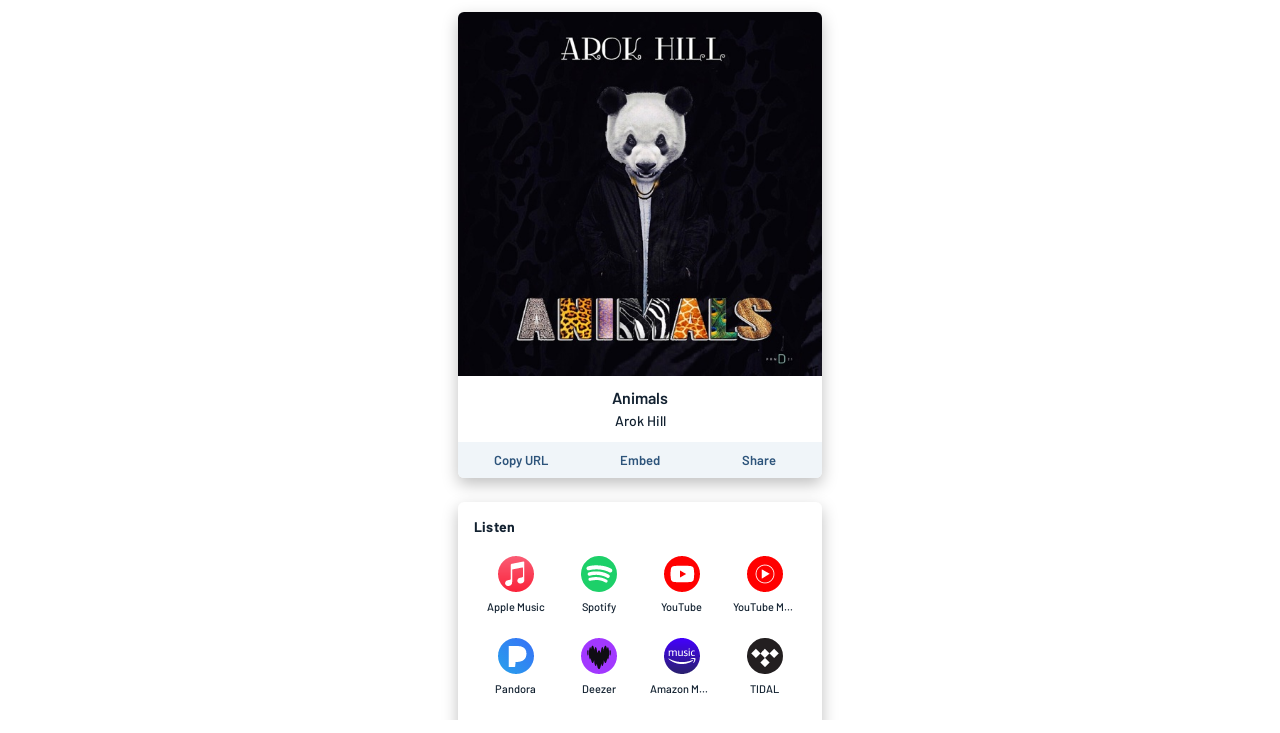

--- FILE ---
content_type: text/html; charset=utf-8
request_url: https://song.link/i/1510740320
body_size: 25790
content:
<!DOCTYPE html><html lang="en"><head><meta charSet="UTF-8"/><meta name="viewport" content="width=device-width, initial-scale=1, maximum-scale=1"/><link rel="icon" href="/favicon.ico?v=5"/><link rel="icon" type="image/png" sizes="16x16" href="/favicon-16x16.png"/><link rel="icon" type="image/png" sizes="32x32" href="/favicon-32x32.png"/><link rel="apple-touch-icon" sizes="180x180" href="/apple-touch-icon.png"/><link rel="manifest" href="/site.webmanifest"/><link rel="mask-icon" href="/safari-pinned-tab.svg" color="#6f888b"/><meta name="msapplication-TileColor" content="#00aba9"/><meta name="theme-color" content="#ffffff"/><link rel="preconnect" href="https://api.odesli.co"/><link rel="preconnect" href="https://fonts.googleapis.com"/><link rel="preconnect" href="https://fonts.gstatic.com"/><title>Animals by Arok Hill</title><meta name="description" content="Listen now on your favorite streaming service. Powered by Songlink/Odesli, an on-demand, customizable smart link service to help you share songs, albums, podcasts and more."/><meta property="og:url" content="https://song.link/i/1510740320"/><meta name="twitter:url" content="https://song.link/i/1510740320"/><meta property="og:title" content="Animals by Arok Hill"/><meta property="og:description" content="Listen now on your favorite streaming service. Powered by Songlink/Odesli, an on-demand, customizable smart link service to help you share songs, albums, podcasts and more."/><meta property="og:type" content="website"/><meta property="og:site_name" content="Songlink/Odesli"/><meta property="og:image" content="https://is1-ssl.mzstatic.com/image/thumb/Music123/v4/cf/3e/e9/cf3ee933-de0a-4c4a-cb21-505add2ae54e/artwork.jpg/512x512bb.jpg"/><meta property="og:image:secure_url" content="https://is1-ssl.mzstatic.com/image/thumb/Music123/v4/cf/3e/e9/cf3ee933-de0a-4c4a-cb21-505add2ae54e/artwork.jpg/512x512bb.jpg"/><meta property="og:image:alt" content="Image for Animals by Arok Hill"/><meta property="og:image:width" content="512"/><meta property="og:image:height" content="512"/><meta name="twitter:card" content="summary"/><meta name="twitter:title" content="Animals by Arok Hill"/><meta name="twitter:description" content="Listen now on your favorite streaming service. Powered by Songlink/Odesli, an on-demand, customizable smart link service to help you share songs, albums, podcasts and more."/><meta name="twitter:image" content="https://is1-ssl.mzstatic.com/image/thumb/Music123/v4/cf/3e/e9/cf3ee933-de0a-4c4a-cb21-505add2ae54e/artwork.jpg/512x512bb.jpg"/><meta name="twitter:site" content="@odesli_"/><meta name="twitter:creator" content="@odesli_"/><meta name="slack-app-id" content="A4DKZ1EB1"/><meta property="fb:app_id" content="1689889057996862"/><link rel="alternate" type="application/json+oembed" href="https://api.odesli.co/oembed?url=https://song.link/i/1510740320&amp;format=json" title="oEmbed endpoint for Animals by Arok Hill"/><link rel="preload" as="image" href="https://is1-ssl.mzstatic.com/image/thumb/Music123/v4/cf/3e/e9/cf3ee933-de0a-4c4a-cb21-505add2ae54e/artwork.jpg/512x512bb.jpg"/><meta name="next-head-count" content="29"/><link rel="preconnect" href="https://fonts.gstatic.com" crossorigin="anonymous"/><link title="Songlink/Odesli" type="application/opensearchdescription+xml" rel="search" href="https://odesli.co/opensearch.xml"/><link rel="preconnect" href="https://fonts.gstatic.com" crossorigin /><link rel="preload" href="/_next/static/css/861dcc3c1de2fc8c.css" as="style"/><link rel="stylesheet" href="/_next/static/css/861dcc3c1de2fc8c.css" data-n-g=""/><noscript data-n-css=""></noscript><script defer="" nomodule="" src="/_next/static/chunks/polyfills-c67a75d1b6f99dc8.js"></script><script defer="" src="/_next/static/chunks/4945.a4f165f31bce7963.js"></script><script defer="" src="/_next/static/chunks/1787.e8f48e9d1f3b7a34.js"></script><script defer="" src="/_next/static/chunks/8820.f9a8050a3a3e71e4.js"></script><script defer="" src="/_next/static/chunks/8253.c3c10daaada1c45b.js"></script><script defer="" src="/_next/static/chunks/8570.125b2d3ffa514e01.js"></script><script defer="" src="/_next/static/chunks/3069.0e85d3211c781326.js"></script><script defer="" src="/_next/static/chunks/589.d9315487a5360236.js"></script><script defer="" src="/_next/static/chunks/2212.dfe9281b8747a258.js"></script><script defer="" src="/_next/static/chunks/2653.eb5b84662c76b6ff.js"></script><script defer="" src="/_next/static/chunks/8535.e4ed160e1b4d4c89.js"></script><script defer="" src="/_next/static/chunks/9954.54369d232b91050e.js"></script><script defer="" src="/_next/static/chunks/4651.e136d9604271a179.js"></script><script src="/_next/static/chunks/webpack-d5663aeda5022835.js" defer=""></script><script src="/_next/static/chunks/framework-79bce4a3a540b080.js" defer=""></script><script src="/_next/static/chunks/main-be15e858f28beecd.js" defer=""></script><script src="/_next/static/chunks/pages/_app-19d5db035aec3877.js" defer=""></script><script src="/_next/static/chunks/1530-e2c9edb7615813b8.js" defer=""></script><script src="/_next/static/chunks/2085-f0e86cef97892e60.js" defer=""></script><script src="/_next/static/chunks/4574-52b802a8439806ff.js" defer=""></script><script src="/_next/static/chunks/4015-7c59c0ff4b94ceea.js" defer=""></script><script src="/_next/static/chunks/910-9f0777906673856f.js" defer=""></script><script src="/_next/static/chunks/1064-4d87d2df29dd02c7.js" defer=""></script><script src="/_next/static/chunks/2448-94fea87334ce7177.js" defer=""></script><script src="/_next/static/chunks/pages/%5B...pages%5D-45ac16e2e8d5c83b.js" defer=""></script><script src="/_next/static/A3bWumv3W6HOtjb5p-LKp/_buildManifest.js" defer=""></script><script src="/_next/static/A3bWumv3W6HOtjb5p-LKp/_ssgManifest.js" defer=""></script><style data-href="https://fonts.googleapis.com/css2?family=Barlow:ital,wght@0,400;0,500;0,600;0,700;1,400;1,500;1,600;1,700&display=swap">@font-face{font-family:'Barlow';font-style:italic;font-weight:400;font-display:swap;src:url(https://fonts.gstatic.com/s/barlow/v12/7cHrv4kjgoGqM7E_Ccs_.woff) format('woff')}@font-face{font-family:'Barlow';font-style:italic;font-weight:500;font-display:swap;src:url(https://fonts.gstatic.com/s/barlow/v12/7cHsv4kjgoGqM7E_CfPI41oq.woff) format('woff')}@font-face{font-family:'Barlow';font-style:italic;font-weight:600;font-display:swap;src:url(https://fonts.gstatic.com/s/barlow/v12/7cHsv4kjgoGqM7E_CfPk5Foq.woff) format('woff')}@font-face{font-family:'Barlow';font-style:italic;font-weight:700;font-display:swap;src:url(https://fonts.gstatic.com/s/barlow/v12/7cHsv4kjgoGqM7E_CfOA5Voq.woff) format('woff')}@font-face{font-family:'Barlow';font-style:normal;font-weight:400;font-display:swap;src:url(https://fonts.gstatic.com/s/barlow/v12/7cHpv4kjgoGqM7EPCA.woff) format('woff')}@font-face{font-family:'Barlow';font-style:normal;font-weight:500;font-display:swap;src:url(https://fonts.gstatic.com/s/barlow/v12/7cHqv4kjgoGqM7E3_-gc4w.woff) format('woff')}@font-face{font-family:'Barlow';font-style:normal;font-weight:600;font-display:swap;src:url(https://fonts.gstatic.com/s/barlow/v12/7cHqv4kjgoGqM7E30-8c4w.woff) format('woff')}@font-face{font-family:'Barlow';font-style:normal;font-weight:700;font-display:swap;src:url(https://fonts.gstatic.com/s/barlow/v12/7cHqv4kjgoGqM7E3t-4c4w.woff) format('woff')}@font-face{font-family:'Barlow';font-style:italic;font-weight:400;font-display:swap;src:url(https://fonts.gstatic.com/s/barlow/v12/7cHrv4kjgoGqM7E_Cfs0wH8DnzcjTrA.woff2) format('woff2');unicode-range:U+0102-0103,U+0110-0111,U+0128-0129,U+0168-0169,U+01A0-01A1,U+01AF-01B0,U+0300-0301,U+0303-0304,U+0308-0309,U+0323,U+0329,U+1EA0-1EF9,U+20AB}@font-face{font-family:'Barlow';font-style:italic;font-weight:400;font-display:swap;src:url(https://fonts.gstatic.com/s/barlow/v12/7cHrv4kjgoGqM7E_Cfs1wH8DnzcjTrA.woff2) format('woff2');unicode-range:U+0100-02BA,U+02BD-02C5,U+02C7-02CC,U+02CE-02D7,U+02DD-02FF,U+0304,U+0308,U+0329,U+1D00-1DBF,U+1E00-1E9F,U+1EF2-1EFF,U+2020,U+20A0-20AB,U+20AD-20C0,U+2113,U+2C60-2C7F,U+A720-A7FF}@font-face{font-family:'Barlow';font-style:italic;font-weight:400;font-display:swap;src:url(https://fonts.gstatic.com/s/barlow/v12/7cHrv4kjgoGqM7E_Cfs7wH8Dnzcj.woff2) format('woff2');unicode-range:U+0000-00FF,U+0131,U+0152-0153,U+02BB-02BC,U+02C6,U+02DA,U+02DC,U+0304,U+0308,U+0329,U+2000-206F,U+20AC,U+2122,U+2191,U+2193,U+2212,U+2215,U+FEFF,U+FFFD}@font-face{font-family:'Barlow';font-style:italic;font-weight:500;font-display:swap;src:url(https://fonts.gstatic.com/s/barlow/v12/7cHsv4kjgoGqM7E_CfPI42ohvToJdLm8BvE.woff2) format('woff2');unicode-range:U+0102-0103,U+0110-0111,U+0128-0129,U+0168-0169,U+01A0-01A1,U+01AF-01B0,U+0300-0301,U+0303-0304,U+0308-0309,U+0323,U+0329,U+1EA0-1EF9,U+20AB}@font-face{font-family:'Barlow';font-style:italic;font-weight:500;font-display:swap;src:url(https://fonts.gstatic.com/s/barlow/v12/7cHsv4kjgoGqM7E_CfPI42ogvToJdLm8BvE.woff2) format('woff2');unicode-range:U+0100-02BA,U+02BD-02C5,U+02C7-02CC,U+02CE-02D7,U+02DD-02FF,U+0304,U+0308,U+0329,U+1D00-1DBF,U+1E00-1E9F,U+1EF2-1EFF,U+2020,U+20A0-20AB,U+20AD-20C0,U+2113,U+2C60-2C7F,U+A720-A7FF}@font-face{font-family:'Barlow';font-style:italic;font-weight:500;font-display:swap;src:url(https://fonts.gstatic.com/s/barlow/v12/7cHsv4kjgoGqM7E_CfPI42ouvToJdLm8.woff2) format('woff2');unicode-range:U+0000-00FF,U+0131,U+0152-0153,U+02BB-02BC,U+02C6,U+02DA,U+02DC,U+0304,U+0308,U+0329,U+2000-206F,U+20AC,U+2122,U+2191,U+2193,U+2212,U+2215,U+FEFF,U+FFFD}@font-face{font-family:'Barlow';font-style:italic;font-weight:600;font-display:swap;src:url(https://fonts.gstatic.com/s/barlow/v12/7cHsv4kjgoGqM7E_CfPk5GohvToJdLm8BvE.woff2) format('woff2');unicode-range:U+0102-0103,U+0110-0111,U+0128-0129,U+0168-0169,U+01A0-01A1,U+01AF-01B0,U+0300-0301,U+0303-0304,U+0308-0309,U+0323,U+0329,U+1EA0-1EF9,U+20AB}@font-face{font-family:'Barlow';font-style:italic;font-weight:600;font-display:swap;src:url(https://fonts.gstatic.com/s/barlow/v12/7cHsv4kjgoGqM7E_CfPk5GogvToJdLm8BvE.woff2) format('woff2');unicode-range:U+0100-02BA,U+02BD-02C5,U+02C7-02CC,U+02CE-02D7,U+02DD-02FF,U+0304,U+0308,U+0329,U+1D00-1DBF,U+1E00-1E9F,U+1EF2-1EFF,U+2020,U+20A0-20AB,U+20AD-20C0,U+2113,U+2C60-2C7F,U+A720-A7FF}@font-face{font-family:'Barlow';font-style:italic;font-weight:600;font-display:swap;src:url(https://fonts.gstatic.com/s/barlow/v12/7cHsv4kjgoGqM7E_CfPk5GouvToJdLm8.woff2) format('woff2');unicode-range:U+0000-00FF,U+0131,U+0152-0153,U+02BB-02BC,U+02C6,U+02DA,U+02DC,U+0304,U+0308,U+0329,U+2000-206F,U+20AC,U+2122,U+2191,U+2193,U+2212,U+2215,U+FEFF,U+FFFD}@font-face{font-family:'Barlow';font-style:italic;font-weight:700;font-display:swap;src:url(https://fonts.gstatic.com/s/barlow/v12/7cHsv4kjgoGqM7E_CfOA5WohvToJdLm8BvE.woff2) format('woff2');unicode-range:U+0102-0103,U+0110-0111,U+0128-0129,U+0168-0169,U+01A0-01A1,U+01AF-01B0,U+0300-0301,U+0303-0304,U+0308-0309,U+0323,U+0329,U+1EA0-1EF9,U+20AB}@font-face{font-family:'Barlow';font-style:italic;font-weight:700;font-display:swap;src:url(https://fonts.gstatic.com/s/barlow/v12/7cHsv4kjgoGqM7E_CfOA5WogvToJdLm8BvE.woff2) format('woff2');unicode-range:U+0100-02BA,U+02BD-02C5,U+02C7-02CC,U+02CE-02D7,U+02DD-02FF,U+0304,U+0308,U+0329,U+1D00-1DBF,U+1E00-1E9F,U+1EF2-1EFF,U+2020,U+20A0-20AB,U+20AD-20C0,U+2113,U+2C60-2C7F,U+A720-A7FF}@font-face{font-family:'Barlow';font-style:italic;font-weight:700;font-display:swap;src:url(https://fonts.gstatic.com/s/barlow/v12/7cHsv4kjgoGqM7E_CfOA5WouvToJdLm8.woff2) format('woff2');unicode-range:U+0000-00FF,U+0131,U+0152-0153,U+02BB-02BC,U+02C6,U+02DA,U+02DC,U+0304,U+0308,U+0329,U+2000-206F,U+20AC,U+2122,U+2191,U+2193,U+2212,U+2215,U+FEFF,U+FFFD}@font-face{font-family:'Barlow';font-style:normal;font-weight:400;font-display:swap;src:url(https://fonts.gstatic.com/s/barlow/v12/7cHpv4kjgoGqM7E_A8s5ynghnQci.woff2) format('woff2');unicode-range:U+0102-0103,U+0110-0111,U+0128-0129,U+0168-0169,U+01A0-01A1,U+01AF-01B0,U+0300-0301,U+0303-0304,U+0308-0309,U+0323,U+0329,U+1EA0-1EF9,U+20AB}@font-face{font-family:'Barlow';font-style:normal;font-weight:400;font-display:swap;src:url(https://fonts.gstatic.com/s/barlow/v12/7cHpv4kjgoGqM7E_Ass5ynghnQci.woff2) format('woff2');unicode-range:U+0100-02BA,U+02BD-02C5,U+02C7-02CC,U+02CE-02D7,U+02DD-02FF,U+0304,U+0308,U+0329,U+1D00-1DBF,U+1E00-1E9F,U+1EF2-1EFF,U+2020,U+20A0-20AB,U+20AD-20C0,U+2113,U+2C60-2C7F,U+A720-A7FF}@font-face{font-family:'Barlow';font-style:normal;font-weight:400;font-display:swap;src:url(https://fonts.gstatic.com/s/barlow/v12/7cHpv4kjgoGqM7E_DMs5ynghnQ.woff2) format('woff2');unicode-range:U+0000-00FF,U+0131,U+0152-0153,U+02BB-02BC,U+02C6,U+02DA,U+02DC,U+0304,U+0308,U+0329,U+2000-206F,U+20AC,U+2122,U+2191,U+2193,U+2212,U+2215,U+FEFF,U+FFFD}@font-face{font-family:'Barlow';font-style:normal;font-weight:500;font-display:swap;src:url(https://fonts.gstatic.com/s/barlow/v12/7cHqv4kjgoGqM7E3_-gs6Fostz0rdom9.woff2) format('woff2');unicode-range:U+0102-0103,U+0110-0111,U+0128-0129,U+0168-0169,U+01A0-01A1,U+01AF-01B0,U+0300-0301,U+0303-0304,U+0308-0309,U+0323,U+0329,U+1EA0-1EF9,U+20AB}@font-face{font-family:'Barlow';font-style:normal;font-weight:500;font-display:swap;src:url(https://fonts.gstatic.com/s/barlow/v12/7cHqv4kjgoGqM7E3_-gs6Vostz0rdom9.woff2) format('woff2');unicode-range:U+0100-02BA,U+02BD-02C5,U+02C7-02CC,U+02CE-02D7,U+02DD-02FF,U+0304,U+0308,U+0329,U+1D00-1DBF,U+1E00-1E9F,U+1EF2-1EFF,U+2020,U+20A0-20AB,U+20AD-20C0,U+2113,U+2C60-2C7F,U+A720-A7FF}@font-face{font-family:'Barlow';font-style:normal;font-weight:500;font-display:swap;src:url(https://fonts.gstatic.com/s/barlow/v12/7cHqv4kjgoGqM7E3_-gs51ostz0rdg.woff2) format('woff2');unicode-range:U+0000-00FF,U+0131,U+0152-0153,U+02BB-02BC,U+02C6,U+02DA,U+02DC,U+0304,U+0308,U+0329,U+2000-206F,U+20AC,U+2122,U+2191,U+2193,U+2212,U+2215,U+FEFF,U+FFFD}@font-face{font-family:'Barlow';font-style:normal;font-weight:600;font-display:swap;src:url(https://fonts.gstatic.com/s/barlow/v12/7cHqv4kjgoGqM7E30-8s6Fostz0rdom9.woff2) format('woff2');unicode-range:U+0102-0103,U+0110-0111,U+0128-0129,U+0168-0169,U+01A0-01A1,U+01AF-01B0,U+0300-0301,U+0303-0304,U+0308-0309,U+0323,U+0329,U+1EA0-1EF9,U+20AB}@font-face{font-family:'Barlow';font-style:normal;font-weight:600;font-display:swap;src:url(https://fonts.gstatic.com/s/barlow/v12/7cHqv4kjgoGqM7E30-8s6Vostz0rdom9.woff2) format('woff2');unicode-range:U+0100-02BA,U+02BD-02C5,U+02C7-02CC,U+02CE-02D7,U+02DD-02FF,U+0304,U+0308,U+0329,U+1D00-1DBF,U+1E00-1E9F,U+1EF2-1EFF,U+2020,U+20A0-20AB,U+20AD-20C0,U+2113,U+2C60-2C7F,U+A720-A7FF}@font-face{font-family:'Barlow';font-style:normal;font-weight:600;font-display:swap;src:url(https://fonts.gstatic.com/s/barlow/v12/7cHqv4kjgoGqM7E30-8s51ostz0rdg.woff2) format('woff2');unicode-range:U+0000-00FF,U+0131,U+0152-0153,U+02BB-02BC,U+02C6,U+02DA,U+02DC,U+0304,U+0308,U+0329,U+2000-206F,U+20AC,U+2122,U+2191,U+2193,U+2212,U+2215,U+FEFF,U+FFFD}@font-face{font-family:'Barlow';font-style:normal;font-weight:700;font-display:swap;src:url(https://fonts.gstatic.com/s/barlow/v12/7cHqv4kjgoGqM7E3t-4s6Fostz0rdom9.woff2) format('woff2');unicode-range:U+0102-0103,U+0110-0111,U+0128-0129,U+0168-0169,U+01A0-01A1,U+01AF-01B0,U+0300-0301,U+0303-0304,U+0308-0309,U+0323,U+0329,U+1EA0-1EF9,U+20AB}@font-face{font-family:'Barlow';font-style:normal;font-weight:700;font-display:swap;src:url(https://fonts.gstatic.com/s/barlow/v12/7cHqv4kjgoGqM7E3t-4s6Vostz0rdom9.woff2) format('woff2');unicode-range:U+0100-02BA,U+02BD-02C5,U+02C7-02CC,U+02CE-02D7,U+02DD-02FF,U+0304,U+0308,U+0329,U+1D00-1DBF,U+1E00-1E9F,U+1EF2-1EFF,U+2020,U+20A0-20AB,U+20AD-20C0,U+2113,U+2C60-2C7F,U+A720-A7FF}@font-face{font-family:'Barlow';font-style:normal;font-weight:700;font-display:swap;src:url(https://fonts.gstatic.com/s/barlow/v12/7cHqv4kjgoGqM7E3t-4s51ostz0rdg.woff2) format('woff2');unicode-range:U+0000-00FF,U+0131,U+0152-0153,U+02BB-02BC,U+02C6,U+02DA,U+02DC,U+0304,U+0308,U+0329,U+2000-206F,U+20AC,U+2122,U+2191,U+2193,U+2212,U+2215,U+FEFF,U+FFFD}</style></head><body><div id="__next" data-reactroot=""><div id="main-app-element"><style data-emotion="css-global fdhv2e">html,body,body>div:first-of-type,div#__next,div#__next>div{height:100%;}body{color:#122130;}.ReactModal__Overlay{opacity:0;-webkit-transition:opacity 150ms ease-in-out;transition:opacity 150ms ease-in-out;}.ReactModal__Overlay--after-open{opacity:1;}.ReactModal__Overlay--before-close{opacity:0;}</style><style data-emotion="css-global 1xnuzof">.ReactModal__Content__Modal{opacity:0;-webkit-transform:translate(-50%, 100px);-moz-transform:translate(-50%, 100px);-ms-transform:translate(-50%, 100px);transform:translate(-50%, 100px);}.ReactModal__Content__Modal--after-open{opacity:1;-webkit-transform:translate(-50%,-50%);-moz-transform:translate(-50%,-50%);-ms-transform:translate(-50%,-50%);transform:translate(-50%,-50%);-webkit-transition:opacity 325ms ease-out,-webkit-transform 325ms ease-out;transition:opacity 325ms ease-out,transform 325ms ease-out;}.ReactModal__Content__Modal--before-close{opacity:0;-webkit-transform:translate(-50%, 0%);-moz-transform:translate(-50%, 0%);-ms-transform:translate(-50%, 0%);transform:translate(-50%, 0%);-webkit-transition:opacity 150ms ease-in,-webkit-transform 150ms ease-in;transition:opacity 150ms ease-in,transform 150ms ease-in;}</style><style data-emotion="css-global 1f70xaa">body{background:white;}</style><style data-emotion="css kdbhus">.css-kdbhus{height:100%;display:-webkit-box;display:-webkit-flex;display:-ms-flexbox;display:flex;-webkit-flex-direction:column;-ms-flex-direction:column;flex-direction:column;}</style><div class="css-kdbhus"><style data-emotion="css btop5">.css-btop5{-webkit-flex:1 0;-ms-flex:1 0;flex:1 0;text-align:center;max-width:388px;margin:auto;padding:12px;width:100%;}.css-btop5 >div{margin-bottom:24px;}.css-btop5 >div:last-child{margin-bottom:0;}</style><main class="css-btop5"><div><style data-emotion="css 12bjhyh">.css-12bjhyh{background:white;box-shadow:0 6px 16px rgba(0, 0, 0, 0.25);border-radius:6px;}</style><div class="css-12bjhyh e1n9t0bf0"><style data-emotion="css q6wz3b">.css-q6wz3b{display:block;border-radius:6px 6px 0 0;}</style><span style="box-sizing:border-box;display:block;overflow:hidden;width:initial;height:initial;background:none;opacity:1;border:0;margin:0;padding:0;position:relative"><span style="box-sizing:border-box;display:block;width:initial;height:initial;background:none;opacity:1;border:0;margin:0;padding:0;padding-top:100%"></span><img alt="Album artwork" src="https://is1-ssl.mzstatic.com/image/thumb/Music123/v4/cf/3e/e9/cf3ee933-de0a-4c4a-cb21-505add2ae54e/artwork.jpg/512x512bb.jpg" decoding="async" data-nimg="responsive" class="css-q6wz3b" style="position:absolute;top:0;left:0;bottom:0;right:0;box-sizing:border-box;padding:0;border:none;margin:auto;display:block;width:0;height:0;min-width:100%;max-width:100%;min-height:100%;max-height:100%"/></span><style data-emotion="css r6x7n">.css-r6x7n{display:-webkit-box;display:-webkit-flex;display:-ms-flexbox;display:flex;-webkit-flex-direction:column;-ms-flex-direction:column;flex-direction:column;-webkit-align-items:center;-webkit-box-align:center;-ms-flex-align:center;align-items:center;padding:12px;}</style><div class="css-r6x7n e12n0mv62"><style data-emotion="css 1oiqcyt">.css-1oiqcyt{font-weight:600;font-size:16px;margin-bottom:4px;}</style><div class="css-1oiqcyt e12n0mv61">Animals</div><style data-emotion="css 1vk2kj9">.css-1vk2kj9{font-weight:500;font-size:14px;color:#122130;}</style><div class="css-1vk2kj9 e12n0mv60">Arok Hill</div></div><style data-emotion="css 1v5k611">.css-1v5k611{display:-webkit-box;display:-webkit-flex;display:-ms-flexbox;display:flex;width:100%;border-bottom-left-radius:6px;border-bottom-right-radius:6px;padding:4px;background:#f0f5f9;}</style><div class="css-1v5k611"><style data-emotion="css 1aork3a">.css-1aork3a{width:33.333%;display:-webkit-box;display:-webkit-flex;display:-ms-flexbox;display:flex;-webkit-box-pack:center;-ms-flex-pack:center;-webkit-justify-content:center;justify-content:center;}</style><div class="css-1aork3a ek2550i1"><div><style data-emotion="css 13udsys">.css-13udsys{height:100%;}</style><style data-emotion="css mmcv2j">.css-mmcv2j{display:-webkit-box;display:-webkit-flex;display:-ms-flexbox;display:flex;-webkit-align-items:center;-webkit-box-align:center;-ms-flex-align:center;align-items:center;-webkit-box-pack:center;-ms-flex-pack:center;-webkit-justify-content:center;justify-content:center;color:#2d547b;font-weight:600;border-radius:3px;padding:6px 12px;height:100%;}.css-mmcv2j svg *{fill:#2d547b;}@media (hover: hover){.css-mmcv2j:not([disabled]):hover{background:#f0f5f9;color:#122130;}.css-mmcv2j:not([disabled]):hover svg *{fill:#122130;}}</style><button aria-label="Copy the URL of this page" class="css-mmcv2j e1prdieb0"><style data-emotion="css 1yxf6qu">.css-1yxf6qu{display:-webkit-box;display:-webkit-flex;display:-ms-flexbox;display:flex;-webkit-flex-direction:column;-ms-flex-direction:column;flex-direction:column;-webkit-box-pack:center;-ms-flex-pack:center;-webkit-justify-content:center;justify-content:center;-webkit-align-items:center;-webkit-box-align:center;-ms-flex-align:center;align-items:center;}</style><div class="css-1yxf6qu ek2550i0"><style data-emotion="css 1vt4k5j">.css-1vt4k5j{font-size:13px;}@media only screen and (max-width: 480px){.css-1vt4k5j{font-size:12px;}}</style><div class="css-1vt4k5j ek2550i2">Copy URL</div></div></button></div></div><div class="css-1aork3a ek2550i1"><style data-emotion="css dn193n">.css-dn193n{display:-webkit-box;display:-webkit-flex;display:-ms-flexbox;display:flex;-webkit-align-items:center;-webkit-box-align:center;-ms-flex-align:center;align-items:center;-webkit-box-pack:center;-ms-flex-pack:center;-webkit-justify-content:center;justify-content:center;color:#2d547b;font-weight:600;border-radius:3px;padding:6px 12px;}.css-dn193n svg *{fill:#2d547b;}@media (hover: hover){.css-dn193n:not([disabled]):hover{background:#f0f5f9;color:#122130;}.css-dn193n:not([disabled]):hover svg *{fill:#122130;}}</style><button aria-label="Learn how to embed this page on your website" class="css-dn193n e1prdieb0"><div class="css-1vt4k5j ek2550i2">Embed</div></button></div><div class="css-1aork3a ek2550i1"><button aria-label="Share this page" class="css-dn193n e1prdieb0"><div class="css-1vt4k5j ek2550i2">Share</div></button></div></div></div></div><div class="css-12bjhyh e1n9t0bf0"><style data-emotion="css ar039j">.css-ar039j{padding:16px;padding-bottom:0;font-weight:700;text-align:left;letter-spacing:0.2px;}</style><div class="css-ar039j">Listen</div><style data-emotion="css jnwrwc">.css-jnwrwc{padding:8px 16px;display:-webkit-box;display:-webkit-flex;display:-ms-flexbox;display:flex;-webkit-box-flex-wrap:wrap;-webkit-flex-wrap:wrap;-ms-flex-wrap:wrap;flex-wrap:wrap;}.css-jnwrwc >*{margin:2px 0;width:25%;}@media only screen and (max-width: 374px){.css-jnwrwc >*{width:33.33%;}}</style><div class="css-jnwrwc"><style data-emotion="css 1spf6ft">.css-1spf6ft{display:block;border-radius:4px;}@media (hover: hover){.css-1spf6ft:hover{background:#f0f5f9;}}</style><a href="https://geo.music.apple.com/us/album/_/1510740316?i=1510740320&amp;mt=1&amp;app=music&amp;ls=1&amp;at=1000lHKX&amp;ct=odesli_http&amp;itscg=30200&amp;itsct=odsl_m" target="_blank" rel="noopener noreferrer" aria-label="Listen to Animals by Arok Hill on Apple Music" data-test-id="link" class="css-1spf6ft"><style data-emotion="css u4eldh">.css-u4eldh{display:-webkit-box;display:-webkit-flex;display:-ms-flexbox;display:flex;-webkit-flex-direction:column;-ms-flex-direction:column;flex-direction:column;-webkit-box-pack:center;-ms-flex-pack:center;-webkit-justify-content:center;justify-content:center;-webkit-align-items:center;-webkit-box-align:center;-ms-flex-align:center;align-items:center;padding:10px;}</style><div class="css-u4eldh"><svg width="36" height="36" viewBox="0 0 80 80"><circle cx="40" cy="40" r="40" fill="url(#paint0_linear-apple-music-circle-icon)"></circle><path fill-rule="evenodd" clip-rule="evenodd" d="M56.5557 12.2227C56.3668 12.2449 54.6446 12.5449 54.4334 12.5893L30.6557 17.3893H30.6445C30.0223 17.5227 29.5334 17.7449 29.1668 18.056C28.7112 18.4338 28.4668 18.9782 28.3668 19.6004C28.3445 19.7338 28.3112 20.0004 28.3112 20.4004C28.3112 20.4004 28.3112 44.6893 28.3112 50.156C28.3112 50.856 28.2557 51.5227 27.789 52.1004C27.3223 52.6782 26.7334 52.8449 26.0557 52.9893C25.5334 53.0893 25.0223 53.2005 24.5001 53.3004C22.5334 53.7005 21.2557 53.9671 20.1001 54.4116C18.989 54.8449 18.1668 55.3893 17.5001 56.0782C16.189 57.4449 15.6557 59.3116 15.8445 61.056C16.0001 62.5449 16.6668 63.9671 17.8223 65.0116C18.6001 65.7227 19.5668 66.2671 20.7112 66.4893C21.9001 66.7227 23.1557 66.6449 25.0001 66.2671C25.9779 66.0671 26.9001 65.756 27.7779 65.2449C28.6445 64.7338 29.389 64.056 29.9668 63.2227C30.5445 62.3893 30.9223 61.4671 31.1334 60.4782C31.3445 59.4671 31.4001 58.5449 31.4001 57.5338V31.7338C31.4001 30.356 31.789 29.9893 32.9112 29.7116C32.9112 29.7116 52.6779 25.7227 53.6001 25.5449C54.889 25.3004 55.489 25.6671 55.489 27.0116V44.6338C55.489 45.3338 55.4779 46.0338 55.0112 46.6116C54.5445 47.1893 53.9557 47.356 53.2779 47.5004C52.7557 47.6004 52.2445 47.7116 51.7223 47.8116C49.7557 48.2116 48.4779 48.4782 47.3223 48.9227C46.2112 49.356 45.389 49.9004 44.7223 50.5893C43.4112 51.956 42.8334 53.8227 43.0223 55.5671C43.1779 57.056 43.889 58.4782 45.0445 59.5227C45.8223 60.2338 46.789 60.756 47.9334 60.9893C49.1223 61.2227 50.3779 61.1449 52.2223 60.7671C53.2001 60.5671 54.1223 60.2782 55.0001 59.756C55.8668 59.2449 56.6112 58.5671 57.189 57.7338C57.7668 56.9004 58.1445 55.9782 58.3557 54.9893C58.5668 53.9782 58.5779 53.056 58.5779 52.0449V14.3227C58.5668 12.956 57.8445 12.1116 56.5557 12.2227Z" fill="white"></path><defs><linearGradient id="paint0_linear-apple-music-circle-icon" x1="40" y1="79.6961" x2="40" y2="1.72435" gradientUnits="userSpaceOnUse"><stop stop-color="#FA233B"></stop><stop offset="1" stop-color="#FB5C74"></stop></linearGradient></defs></svg><style data-emotion="css 2b3un8">.css-2b3un8{font-weight:500;color:#122130;font-size:11px;margin-top:8px;max-width:100%;white-space:nowrap;text-overflow:ellipsis;overflow:hidden;}</style><div class="css-2b3un8">Apple Music</div></div></a><a href="https://open.spotify.com/track/3qU97bRvHz2BjyNN3E2VUx" target="_blank" rel="noopener noreferrer" aria-label="Listen to Animals by Arok Hill on Spotify" data-test-id="link" class="css-1spf6ft"><div class="css-u4eldh"><svg width="36" height="36" viewBox="0 0 45 45"><path style="fill:#1dd069" d="M45.71,23.22a22.5,22.5,0,1,0-6.59,15.91,22.5,22.5,0,0,0,6.59-15.91Z" transform="translate(-0.71 -0.73)"></path><path style="fill:#fff" d="M38.46,16.7a25.43,25.43,0,0,0-2.34-1.21q-1.18-.53-2.44-1A37.88,37.88,0,0,0,27.5,13a46.8,46.8,0,0,0-6.33-.59q-1.3,0-2.6,0t-2.6.16c-.83.08-1.64.17-2.43.29s-1.61.27-2.41.46l-1,.24c-.32.09-.66.18-1,.28A2.44,2.44,0,0,0,8,14.74a2.53,2.53,0,0,0,1.37,3.86,2.46,2.46,0,0,0,.72.1,2.84,2.84,0,0,0,.71-.1l.23-.06c.56-.15,1.11-.3,1.67-.42.86-.19,1.73-.33,2.6-.43s1.77-.18,2.65-.22,1.55-.06,2.32-.05,1.54,0,2.32.08,1.49.11,2.23.2,1.46.19,2.19.32c1.06.19,2.1.41,3.12.69a27.65,27.65,0,0,1,3,1q.75.3,1.46.65c.47.23.94.48,1.42.75a2.58,2.58,0,0,0,1.27.34,2.51,2.51,0,0,0,2.19-1.27,2.57,2.57,0,0,0,.33-1.26v-.06s0-.07,0-.13a3,3,0,0,0-.05-.36,2.45,2.45,0,0,0-.45-1,2.73,2.73,0,0,0-.8-.69Z" transform="translate(-0.71 -0.73)"></path><path style="fill:#fff" d="M29.87,21.55a33.53,33.53,0,0,0-5.77-1.3A34.39,34.39,0,0,0,18.19,20c-.94,0-1.86.11-2.77.22s-1.82.27-2.74.47l-1.11.27-1.08.31A2.08,2.08,0,0,0,9.43,22,2.22,2.22,0,0,0,9,23.23a2.15,2.15,0,0,0,.35,1.25,2.18,2.18,0,0,0,1,.83,2.15,2.15,0,0,0,.78.16,2.51,2.51,0,0,0,.75-.11,24.79,24.79,0,0,1,3.61-.78,28.69,28.69,0,0,1,3.87-.27c1,0,2,0,2.91.14s1.87.22,2.81.4a28.37,28.37,0,0,1,3.54.9A23.34,23.34,0,0,1,32,27.12c.35.18.69.37,1,.57l.38.21a2.25,2.25,0,0,0,1.64.24,2.15,2.15,0,0,0,1.33-1,2.23,2.23,0,0,0,.25-1.67,2.14,2.14,0,0,0-1-1.33h0L35.38,24a25.6,25.6,0,0,0-2.69-1.39,27.9,27.9,0,0,0-2.82-1.07Z" transform="translate(-0.71 -0.73)"></path><path style="fill:#fff" d="M24.13,27.42a30.78,30.78,0,0,0-4.36-.34h0l-.91,0c-.69,0-1.39.07-2,.12-.88.07-1.76.19-2.64.33s-1.75.31-2.61.51l-.22.06h0l-.25.08a1.79,1.79,0,0,0-.92.82A1.88,1.88,0,0,0,10,30.27a1.79,1.79,0,0,0,1.78,1.47l.4,0,.35-.07q1.55-.34,3.12-.56c1-.14,2.09-.23,3.15-.28q1.22,0,2.44,0t2.42.25a21.3,21.3,0,0,1,3.8.93A19.6,19.6,0,0,1,31,33.66h0l.06,0,.36.2a1.84,1.84,0,0,0,1.85-3.14,3.57,3.57,0,0,0-.36-.24l0,0h0a22.77,22.77,0,0,0-2.16-1.14,23.32,23.32,0,0,0-2.27-.9,25.39,25.39,0,0,0-4.26-1Z" transform="translate(-0.71 -0.73)"></path></svg><div class="css-2b3un8">Spotify</div></div></a><a href="https://www.youtube.com/watch?v=tIAENznOBl4" target="_blank" rel="noopener noreferrer" aria-label="Listen to Animals by Arok Hill on YouTube" data-test-id="link" class="css-1spf6ft"><div class="css-u4eldh"><svg width="36" height="36" viewBox="0 0 45 45"><defs><style>.youtube-icon-circle-1{fill:red;}.youtube-icon-circle-2{fill:#fff;}</style></defs><circle class="youtube-icon-circle-1" cx="22.5" cy="22.5" r="22.5"></circle><path id="lozenge-path-YouTubeCircleIcon-youtube-circle-icon" class="youtube-icon-circle-2" d="M37.12,16a3.71,3.71,0,0,0-2.61-2.61C32.2,12.73,23,12.73,23,12.73s-9.24,0-11.55.62A3.71,3.71,0,0,0,8.79,16a38.56,38.56,0,0,0-.62,7.11,38.56,38.56,0,0,0,.62,7.11,3.71,3.71,0,0,0,2.61,2.61c2.31.62,11.55.62,11.55.62s9.24,0,11.55-.62a3.71,3.71,0,0,0,2.61-2.61,38.56,38.56,0,0,0,.62-7.11A38.56,38.56,0,0,0,37.12,16Z" transform="translate(0 -0.58)"></path><polygon id="play-polygon-YouTubeCircleIcon-youtube-circle-icon" class="youtube-icon-circle-1" points="20 26.93 27.68 22.5 20 18.07 20 26.93"></polygon></svg><div class="css-2b3un8">YouTube</div></div></a><a href="https://music.youtube.com/watch?v=tIAENznOBl4" target="_blank" rel="noopener noreferrer" aria-label="Listen to Animals by Arok Hill on YouTube Music" data-test-id="link" class="css-1spf6ft"><div class="css-u4eldh"><svg width="36" height="36" viewBox="0 0 40 40"><rect width="40" height="40" fill="black" fill-opacity="0"></rect><rect width="40" height="40" fill="black" fill-opacity="0"></rect><path d="M20 40C31.0457 40 40 31.0457 40 20C40 8.9543 31.0457 0 20 0C8.9543 0 0 8.9543 0 20C0 31.0457 8.9543 40 20 40Z" fill="#FF0000"></path><rect width="20.9091" height="20.9091" fill="black" fill-opacity="0" transform="translate(9.54541 9.54541)"></rect><path d="M20 10.4636C25.259 10.4636 29.5363 14.7409 29.5363 20C29.5363 25.259 25.259 29.5363 20 29.5363C14.7409 29.5363 10.4636 25.259 10.4636 20C10.4636 14.7409 14.7409 10.4636 20 10.4636ZM20 9.54541C14.225 9.54541 9.54541 14.225 9.54541 20C9.54541 25.775 14.225 30.4545 20 30.4545C25.775 30.4545 30.4545 25.775 30.4545 20C30.4545 14.225 25.775 9.54541 20 9.54541Z" fill="white"></path><path d="M16.3636 25.2275L25.2273 19.7729L16.3636 14.7729V25.2275Z" fill="white"></path></svg><div class="css-2b3un8">YouTube Music</div></div></a><a href="https://www.pandora.com/TR:32055431" target="_blank" rel="noopener noreferrer" aria-label="Listen to Animals by Arok Hill on Pandora" data-test-id="link" class="css-1spf6ft"><div class="css-u4eldh"><svg width="36" height="36" viewBox="0 0 40 40"><circle cx="20" cy="20" r="20" fill="url(#paint0_linear_PandoraCircleIcon-pandora-circle-icon)"></circle><path fill-rule="evenodd" clip-rule="evenodd" d="M0 11.5686V23.1371H3.22601C6.89576 23.1371 6.68784 23.1542 7.00929 22.8258C7.3218 22.5064 7.31237 22.5951 7.31237 19.97V17.6593L8.39961 17.6589C15.6819 17.6564 19.6126 14.3853 19.6078 8.33166C19.6047 4.25288 17.6036 1.52546 13.8186 0.441099C12.2906 0.0033518 12.2284 -2.92255e-07 5.62004 -2.92255e-07H0V11.5686Z" transform="translate(12 9)" fill="white"></path><defs><linearGradient id="paint0_linear_PandoraCircleIcon-pandora-circle-icon" x2="1" gradientUnits="userSpaceOnUse" gradientTransform="translate(60 20) scale(56.5685) rotate(135)"><stop stop-color="#3870F7"></stop><stop offset="1" stop-color="#27A1EB"></stop></linearGradient></defs></svg><div class="css-2b3un8">Pandora</div></div></a><a href="https://www.deezer.com/track/940190672" target="_blank" rel="noopener noreferrer" aria-label="Listen to Animals by Arok Hill on Deezer" data-test-id="link" class="css-1spf6ft"><div class="css-u4eldh"><svg width="36" height="36" viewBox="0 0 52 52"><circle cx="26" cy="26" r="26" fill="#A238FF"></circle><path fill-rule="evenodd" clip-rule="evenodd" d="M37.5159 16.1872C37.8305 14.364 38.2921 13.2175 38.8034 13.2153H38.8044C39.7579 13.2186 40.5308 17.1947 40.5308 22.1038C40.5308 27.0129 39.7568 30.9922 38.8023 30.9922C38.411 30.9922 38.0499 30.3165 37.7592 29.1843C37.2998 33.3291 36.3464 36.1784 35.2426 36.1784C34.3887 36.1784 33.6223 34.4668 33.1078 31.7675C32.7565 36.901 31.8723 40.5433 30.8388 40.5433C30.1902 40.5433 29.5989 39.1 29.1611 36.7499C28.6347 41.601 27.4186 45 26.0004 45C24.5822 45 23.3638 41.6021 22.8396 36.7499C22.405 39.1 21.8137 40.5433 21.1619 40.5433C20.1285 40.5433 19.2464 36.901 18.8929 31.7675C18.3784 34.4668 17.6141 36.1784 16.758 36.1784C15.6554 36.1784 14.7009 33.3301 14.2415 29.1843C13.9529 30.3198 13.5897 30.9922 13.1984 30.9922C12.2439 30.9922 11.4699 27.0129 11.4699 22.1038C11.4699 17.1947 12.2439 13.2153 13.1984 13.2153C13.7107 13.2153 14.1691 14.3651 14.4869 16.1872C14.996 13.0434 15.823 11 16.758 11C17.8682 11 18.8302 13.8898 19.2853 18.086C19.7307 15.032 20.4063 13.085 21.163 13.085C22.2234 13.085 23.1249 16.9143 23.4589 22.256C24.087 19.5173 24.9962 17.7991 26.0026 17.7991C27.0088 17.7991 27.918 19.5184 28.545 22.256C28.8801 16.9143 29.7805 13.085 30.841 13.085C31.5965 13.085 32.2711 15.032 32.7186 18.086C33.1727 13.8898 34.1347 11 35.2449 11C36.1767 11 37.0068 13.0445 37.5159 16.1872ZM9 21.2295C9 19.035 9.43888 17.2556 9.98044 17.2556C10.522 17.2556 10.9609 19.035 10.9609 21.2295C10.9609 23.4239 10.522 25.2035 9.98044 25.2035C9.43888 25.2035 9 23.4239 9 21.2295ZM41.0391 21.2295C41.0391 19.035 41.478 17.2556 42.0196 17.2556C42.561 17.2556 43 19.035 43 21.2295C43 23.4239 42.561 25.2035 42.0196 25.2035C41.478 25.2035 41.0391 23.4239 41.0391 21.2295Z" fill="#0F0D13"></path></svg><div class="css-2b3un8">Deezer</div></div></a><a href="https://music.amazon.com/albums/B088DHC367?trackAsin=B088DGV8R2" target="_blank" rel="noopener noreferrer" aria-label="Listen to Animals by Arok Hill on Amazon Music" data-test-id="link" class="css-1spf6ft"><div class="css-u4eldh"><svg width="36" height="36" viewBox="0 0 80 80"><path d="M80 40.0593C80.014 30.8026 76.8168 21.8275 70.9535 14.6642C65.0902 7.50095 56.9238 2.59302 47.8465 0.777183C38.7693 -1.03866 29.3432 0.350008 21.1753 4.70643C13.0074 9.06285 6.60339 16.1173 3.05511 24.6671C-0.493172 33.2169 -0.966062 42.7327 1.71706 51.5921C4.40019 60.4515 10.0732 68.1061 17.7689 73.2508C25.4647 78.3955 34.7066 80.7119 43.9192 79.8049C53.1318 78.8979 61.7446 74.8238 68.2892 68.2771C75.7728 60.7911 79.9839 50.6442 80 40.0593Z" fill="url(#paint0_linear-amazon-circle-icon)"></path><path fill-rule="evenodd" clip-rule="evenodd" d="M55.4853 23.0322C55.4269 23.0473 55.3791 23.0831 55.3791 23.1117C55.3791 23.1402 55.3296 23.1794 55.2691 23.1984C54.8033 23.3457 54.3703 24.4278 54.6422 24.7648C54.6727 24.8025 54.7165 24.9217 54.7397 25.0297C54.7628 25.1377 54.8033 25.2261 54.8294 25.2261C54.8555 25.2261 54.9828 25.3099 55.1122 25.4123C55.5604 25.7668 57.0783 25.5629 57.0783 25.1481C57.0783 25.1218 57.1358 25.0229 57.206 24.9283C57.3961 24.6722 57.3596 23.7053 57.1542 23.5623C57.0791 23.5099 57.0167 23.4346 57.0155 23.3949C57.0084 23.1593 55.9559 22.9097 55.4853 23.0322ZM16.57 27.5836C16.4364 27.6091 16.1497 27.6629 15.9327 27.7031C15.5427 27.7751 14.582 28.0688 14.3723 28.1798C14.3127 28.2113 14.0868 28.3249 13.8703 28.432C13.654 28.5391 13.4082 28.6766 13.3241 28.7373C12.8003 29.1163 12.6836 29.079 12.6165 28.5112C12.5602 28.034 12.498 28.0053 11.5186 28.0053H10.7119L10.5917 28.2017C10.474 28.3938 10.4714 28.5222 10.4711 34.0812L10.4709 39.7643L10.6412 39.9267C10.8994 40.1731 12.4678 40.1797 12.7321 39.9356L12.8984 39.7822V35.1666V30.5511L13.0688 30.4304C13.1626 30.3639 13.3537 30.2639 13.4936 30.2082C13.6335 30.1525 13.748 30.0848 13.748 30.0578C13.748 30.0309 13.8368 29.9896 13.9453 29.9664C14.0537 29.9431 14.2381 29.8765 14.3549 29.8185C14.4717 29.7605 14.7038 29.6937 14.8707 29.6703C15.0376 29.6469 15.2911 29.5891 15.4342 29.5416C16.4029 29.2205 17.9938 29.7664 17.9964 30.4209C17.9967 30.4713 18.0445 30.5943 18.1026 30.694C18.1998 30.8606 18.2109 31.2359 18.2388 35.3281C18.263 38.8661 18.2854 39.7971 18.3479 39.8595C18.5019 40.013 20.3002 39.9979 20.4842 39.8417L20.636 39.713L20.6522 35.1437L20.6686 30.5743L20.8203 30.4343C20.9039 30.3571 21.0603 30.2642 21.1682 30.2275C21.2761 30.191 21.4293 30.1111 21.5089 30.0499C21.5886 29.9887 21.6981 29.9387 21.7526 29.9387C21.8069 29.9387 21.9491 29.8866 22.0682 29.823C22.1874 29.7594 22.4191 29.6881 22.5831 29.6646C22.7473 29.641 22.977 29.582 23.0938 29.5332C23.2277 29.4774 23.5416 29.441 23.9434 29.435C25.0646 29.4178 25.5592 29.7606 25.8905 30.7846L26.0371 31.2377L26.0674 35.5376C26.0841 37.9025 26.1205 39.8601 26.1481 39.8878C26.2803 40.0196 28.0992 39.9822 28.2239 39.845C28.3441 39.7128 28.386 31.3817 28.2726 30.1852C28.108 28.4489 25.9171 27.1368 24.0189 27.6378C23.8939 27.6709 23.6051 27.7271 23.3769 27.7629C23.1487 27.7987 22.9029 27.8645 22.8307 27.9093C22.7585 27.954 22.6103 28.0068 22.5015 28.0268C22.2539 28.0721 21.2128 28.5746 20.8484 28.8246C20.3186 29.1882 20.3146 29.1889 20.0833 28.9658C19.9701 28.8565 19.8774 28.7426 19.8774 28.7125C19.8774 28.6307 19.2581 28.0727 19.1188 28.029C19.052 28.0082 18.9554 27.9546 18.9041 27.9099C18.8195 27.8361 18.4361 27.7235 17.7837 27.5804C17.4951 27.5171 16.9087 27.5186 16.57 27.5836ZM47.7756 27.6688C47.6159 27.7147 47.3155 27.7718 47.1081 27.7955C46.9008 27.8192 46.6356 27.8875 46.5188 27.947C46.402 28.0065 46.1426 28.1322 45.9423 28.2263C45.568 28.4021 44.8278 29.0432 44.6697 29.3288C44.2628 30.0632 44.0819 30.8893 44.2056 31.4492C44.425 32.4428 44.778 33.039 45.4419 33.5364C45.617 33.6675 45.7963 33.8089 45.8405 33.8505C45.8845 33.8922 45.9559 33.9264 45.9992 33.9264C46.0423 33.9264 46.1474 33.9811 46.2327 34.0478C46.3178 34.1144 46.4786 34.1862 46.5898 34.207C46.7009 34.228 46.8329 34.2795 46.8829 34.3218C46.933 34.364 47.0944 34.4304 47.2416 34.4694C47.3888 34.5085 47.5663 34.5763 47.6361 34.6201C47.7058 34.6641 47.8585 34.7198 47.9753 34.7441C48.0921 34.7685 48.2828 34.8392 48.3992 34.9011C48.5156 34.9632 48.6603 35.0139 48.721 35.0139C48.7817 35.0139 48.9322 35.066 49.0557 35.1298C49.179 35.1935 49.3483 35.2769 49.4318 35.3151C50.3708 35.745 50.693 36.3378 50.4584 37.2041C50.3289 37.6829 49.8138 38.2765 49.528 38.2765C49.4565 38.2765 49.3306 38.3241 49.2481 38.3823C49.1161 38.4752 48.9369 38.488 47.7629 38.488C46.6625 38.488 46.3674 38.4694 46.0846 38.3823C45.896 38.3241 45.6713 38.2765 45.5855 38.2765C45.4994 38.2765 45.2479 38.2086 45.0262 38.1255C44.5826 37.9593 44.2396 37.9352 44.0762 38.0586C43.8022 38.2655 44.0354 39.6057 44.3453 39.6057C44.3839 39.6057 44.4587 39.642 44.5115 39.6861C45.1054 40.1847 48.4085 40.5725 49.298 40.248C49.4413 40.1957 49.7005 40.1343 49.8739 40.1113C50.0473 40.0885 50.2714 40.0198 50.3718 39.9587C50.4723 39.8977 50.5954 39.8473 50.6455 39.8465C50.7409 39.8452 51.2138 39.5545 51.3789 39.3961C51.4317 39.3452 51.4963 39.3037 51.5224 39.3037C51.6101 39.3037 52.0425 38.82 52.2401 38.5013C53.0391 37.211 52.9024 35.5968 51.9069 34.5676C51.61 34.2606 51.5164 34.1942 51.0855 33.9853C50.9436 33.9166 50.8276 33.8344 50.8276 33.8027C50.8276 33.7711 50.7771 33.7451 50.7153 33.7451C50.6534 33.7451 50.4745 33.6771 50.3175 33.5941C50.1606 33.511 49.9858 33.4421 49.9293 33.4411C49.8725 33.4402 49.6897 33.3723 49.5228 33.2906C49.3559 33.2089 49.1851 33.1418 49.1434 33.1415C49.1015 33.1412 48.9653 33.0866 48.8407 33.0201C48.7163 32.9536 48.5729 32.8991 48.5224 32.8988C48.4719 32.8986 48.3485 32.8444 48.2484 32.7784C48.1483 32.7124 48.0181 32.6582 47.9589 32.658C47.6579 32.6568 46.627 31.9401 46.546 31.6756C46.5232 31.6009 46.46 31.4894 46.4055 31.4277C46.0019 30.9711 46.4824 29.9399 47.2838 29.5422L47.6415 29.3647L48.9159 29.3658C49.9804 29.3667 50.2206 29.3832 50.3736 29.4659C50.4745 29.5203 50.7067 29.5927 50.8895 29.6264C51.0724 29.6602 51.304 29.7306 51.4041 29.7827C51.8899 30.0357 51.9882 29.9155 51.9676 29.0945C51.9521 28.4834 51.9374 28.4038 51.8289 28.3441C51.7621 28.3073 51.6933 28.2585 51.676 28.2357C51.6239 28.1672 51.3153 28.0657 51.1592 28.0657C51.079 28.0657 50.9101 28.0142 50.7839 27.9511C50.6364 27.8775 50.3576 27.823 50.0028 27.7987C49.6994 27.7778 49.358 27.734 49.2443 27.7013C48.8783 27.5961 48.0891 27.5788 47.7756 27.6688ZM64.3607 27.8165C64.0476 27.8419 63.7852 27.8973 63.6931 27.9576C63.6097 28.0121 63.4377 28.0757 63.3108 28.0988C63.1841 28.1218 63.0473 28.1736 63.0068 28.2139C62.9664 28.2541 62.8538 28.307 62.7567 28.3311C62.6595 28.3554 62.5128 28.428 62.4306 28.4924C62.3483 28.5568 62.2474 28.6095 62.2063 28.6095C62.1094 28.6095 60.9016 29.7685 60.9016 29.8617C60.9016 29.9007 60.8665 29.9544 60.8236 29.981C60.7524 30.0251 60.591 30.3333 60.241 31.0933C60.1703 31.2465 60.1126 31.429 60.1126 31.4989C60.1126 31.5688 60.0541 31.7697 59.9823 31.9454C59.7321 32.5592 59.7576 35.8198 60.0167 36.3129C60.0691 36.4126 60.112 36.557 60.1123 36.6339C60.1126 36.7623 60.3441 37.3373 60.4816 37.5515C60.5136 37.6014 60.5836 37.7373 60.6368 37.8536C60.7752 38.1557 61.4955 39.0016 61.6143 39.0016C61.6459 39.0016 61.751 39.0695 61.848 39.1526C61.9449 39.2355 62.0541 39.3035 62.0907 39.3037C62.1273 39.3037 62.2053 39.3565 62.2638 39.421C62.3225 39.4857 62.4478 39.5553 62.5422 39.576C62.6366 39.5967 62.7446 39.6505 62.7821 39.6955C62.8197 39.7406 62.9651 39.7967 63.1049 39.8199C63.2448 39.8432 63.4959 39.916 63.6628 39.982C63.997 40.1139 66.6935 40.1527 67.1523 40.0322C68.3569 39.7159 68.5481 39.54 68.5481 38.7492C68.5481 38.0229 68.3006 37.8717 67.5771 38.1557C67.4078 38.2222 67.1268 38.2771 66.9528 38.2777C66.7788 38.2783 66.4726 38.3021 66.2723 38.3303C65.7833 38.399 64.3836 38.2756 64.1786 38.1454C64.0952 38.0926 63.9526 38.0321 63.8615 38.0111C63.4254 37.9104 62.5615 37.0538 62.4538 36.615C62.4293 36.5153 62.3668 36.3869 62.3151 36.3297C62.2605 36.2694 62.2016 36.0407 62.1752 35.7859C62.15 35.5441 62.0989 35.2696 62.0617 35.1761C61.9634 34.9295 61.9781 33.5557 62.0849 32.9997C62.135 32.7391 62.176 32.4216 62.176 32.2939C62.176 32.0723 62.4439 31.3081 62.5815 31.1374C62.6173 31.0929 62.6636 31.001 62.6844 30.9334C62.7718 30.6485 63.5769 29.9498 63.9359 29.847C64.0193 29.8232 64.1286 29.7686 64.1786 29.7257C64.4542 29.4901 67.4977 29.4918 67.8594 29.7277C68.2691 29.9949 68.5481 29.7505 68.5481 29.1246C68.5481 28.4187 68.2827 28.0657 67.7523 28.0657C67.6584 28.0657 67.4484 28.0135 67.2858 27.9497C66.9479 27.8171 65.2878 27.7414 64.3607 27.8165ZM31.7013 27.9849C31.4628 28.0254 31.4723 27.8233 31.4664 32.9494C31.4611 37.4162 31.4746 37.9722 31.5923 38.1255C31.6178 38.1587 31.6694 38.3002 31.7069 38.44C31.7445 38.5797 31.8119 38.7304 31.8566 38.7751C31.9014 38.8197 31.9561 38.9132 31.9784 38.983C32.0123 39.0893 32.3646 39.4432 32.6939 39.7018C33.6716 40.4697 36.631 40.4681 37.7337 39.6992C37.8074 39.6477 37.9109 39.6057 37.9637 39.6057C38.0166 39.6057 38.1524 39.5378 38.2654 39.4547C38.3785 39.3716 38.5103 39.3037 38.5584 39.3037C38.6063 39.3037 38.6905 39.2561 38.7453 39.1979C38.8002 39.1398 38.9882 39.0171 39.1633 38.9254L39.4816 38.7585L39.5411 38.9143C39.5738 38.9997 39.6005 39.162 39.6005 39.2745C39.6005 39.5985 39.7149 39.7801 39.966 39.855C40.2742 39.9468 41.4943 39.9021 41.625 39.7941C41.7407 39.6985 41.7799 28.3071 41.6653 28.1262C41.5801 27.9917 39.6257 27.9579 39.4488 28.0878C39.3297 28.1751 39.3268 28.2647 39.2971 32.7793L39.2668 37.3817L38.6902 37.6698C37.8526 38.0882 37.5789 38.2034 37.3161 38.2477C37.1875 38.2694 36.971 38.3274 36.8352 38.3765C36.2286 38.5958 34.9302 38.4051 34.4478 38.0256C33.7714 37.4938 33.7558 37.3727 33.7165 32.3434C33.6904 29.0054 33.6672 28.1159 33.6049 28.0537C33.526 27.9751 32.0695 27.9225 31.7013 27.9849ZM55.0462 28.0861C54.8673 28.2189 54.8098 39.5947 54.987 39.7897C55.1095 39.9245 56.7269 39.9699 56.9609 39.8453C57.1303 39.755 57.1472 28.2583 56.978 28.1185C56.8251 27.9919 55.2098 27.9648 55.0462 28.0861ZM64.8158 44.5029C64.5488 44.5278 64.0846 44.5917 63.7842 44.6445C63.4838 44.6976 63.1329 44.7411 63.0043 44.7411C62.876 44.7412 62.6848 44.7806 62.5795 44.8287C62.4744 44.8767 62.2267 44.9447 62.029 44.9796C61.8313 45.0146 61.6069 45.0841 61.5304 45.1339C61.454 45.1839 61.3317 45.2247 61.2587 45.2247C61.044 45.2247 59.4669 45.9938 59.214 46.2219C58.3788 46.9749 58.7857 47.2817 60.1733 46.9451C61.4732 46.6299 65.7982 46.6514 66.4067 46.9761C66.5321 47.043 66.66 47.0977 66.6908 47.0977C66.7475 47.0977 67.0893 47.4525 67.0942 47.5164C67.0957 47.5353 67.1215 47.6732 67.1515 47.8227C67.229 48.2091 67.1104 49.5228 66.9648 49.8906C66.901 50.0517 66.8489 50.272 66.8489 50.38C66.8489 50.4881 66.7936 50.6842 66.726 50.8157C66.6584 50.9474 66.5861 51.1639 66.565 51.2968C66.544 51.4297 66.4765 51.6332 66.4148 51.749C66.3532 51.8649 66.3018 52.0144 66.3007 52.0813C66.2998 52.1483 66.2317 52.339 66.1496 52.5052C66.0675 52.6713 65.9998 52.8617 65.9994 52.9281C65.9989 52.9946 65.9442 53.1305 65.8779 53.2302C65.8116 53.3299 65.7569 53.4658 65.7566 53.5323C65.7563 53.5988 65.7016 53.7421 65.635 53.851C65.5682 53.9598 65.5137 54.0836 65.5137 54.1261C65.5137 54.1687 65.4438 54.3431 65.3584 54.5138C65.2472 54.736 65.2083 54.8982 65.2218 55.0846L65.2407 55.3449L65.5137 55.3625C65.7026 55.3748 65.8325 55.3468 65.9352 55.2719C66.1579 55.1094 67.045 54.2218 67.1832 54.0232C67.2497 53.9276 67.3594 53.7781 67.427 53.6909C67.4947 53.6036 67.62 53.4236 67.7056 53.2906C68.1154 52.6535 68.2052 52.5017 68.3478 52.2031C68.3954 52.1034 68.4602 51.9811 68.4916 51.9312C68.5232 51.8814 68.5786 51.7726 68.6147 51.6895C68.6508 51.6065 68.7461 51.4121 68.8266 51.2577C68.907 51.1033 68.9729 50.9332 68.9729 50.8799C68.9729 50.8264 69.0275 50.6813 69.0943 50.5573C69.161 50.4334 69.2156 50.2768 69.2156 50.2093C69.2156 50.1418 69.2661 49.9919 69.3279 49.8761C69.3898 49.7602 69.4596 49.5185 69.4831 49.3388C69.5065 49.1592 69.5655 48.9358 69.6139 48.8426C69.6623 48.7492 69.7301 48.3932 69.7644 48.0514C69.7987 47.7096 69.8589 47.3348 69.898 47.2185C70.1827 46.3751 69.8377 45.1379 69.2803 45.0024C69.1947 44.9815 69.0295 44.9143 68.9131 44.853C68.7967 44.7915 68.6056 44.7414 68.4883 44.7414C68.2683 44.7414 67.3603 44.5832 67.2733 44.5297C67.1867 44.4764 65.3171 44.4559 64.8158 44.5029ZM10.1402 45.7289C9.82251 46.1437 10.0009 46.4423 11.1306 47.3862C11.3186 47.5431 11.4859 47.6854 11.5026 47.7023C11.6581 47.8593 13.1773 49.0311 13.2252 49.0311C13.2387 49.0311 13.3413 49.1164 13.4534 49.2207C13.5654 49.325 13.7253 49.4536 13.8087 49.5064C13.8922 49.5593 14.1941 49.7662 14.4795 49.9662C14.765 50.1664 15.0411 50.3573 15.0931 50.3905C15.4154 50.5961 15.9731 50.9686 16.0276 51.0145C16.0631 51.0444 16.1928 51.1165 16.3158 51.1746C16.4389 51.2328 16.5396 51.3045 16.5396 51.334C16.5396 51.3634 16.5769 51.3874 16.6225 51.3874C16.668 51.3874 16.7822 51.4477 16.8763 51.5214C17.0643 51.6685 17.3062 51.8107 17.632 51.965C17.7488 52.0203 17.858 52.0866 17.8747 52.1125C17.8914 52.1383 18.0006 52.2026 18.1175 52.2555C18.2343 52.3084 18.3845 52.3854 18.4512 52.4266C18.9185 52.7151 19.0349 52.7771 19.11 52.7771C19.1567 52.7771 19.2277 52.8165 19.2679 52.8647C19.3081 52.9127 19.4404 52.9848 19.562 53.0248C19.6835 53.0647 19.8191 53.1334 19.8633 53.1773C19.9074 53.2213 20.0515 53.2862 20.1835 53.3216C20.3155 53.3569 20.4236 53.411 20.4236 53.4417C20.4236 53.4723 20.5296 53.5258 20.6592 53.5606C20.7889 53.5954 20.9273 53.6627 20.9669 53.7101C21.0065 53.7575 21.1257 53.8152 21.2319 53.838C21.338 53.861 21.4974 53.9306 21.586 53.993C21.6746 54.0552 21.7811 54.1063 21.8227 54.1063C21.896 54.1063 22.3444 54.3029 22.8023 54.5359C22.9258 54.5987 23.0634 54.6501 23.1082 54.6501C23.1529 54.6501 23.2934 54.7029 23.4206 54.7674C23.5477 54.8319 23.7284 54.9014 23.822 54.9219C23.9156 54.9425 24.0963 55.012 24.2235 55.0765C24.3506 55.141 24.5044 55.1938 24.5656 55.1938C24.6266 55.1938 24.7778 55.2449 24.9016 55.3073C25.0254 55.3696 25.2219 55.4412 25.3383 55.4663C25.4546 55.4912 25.6048 55.5464 25.672 55.5887C25.7393 55.631 25.9171 55.6853 26.0671 55.7094C26.2172 55.7335 26.4352 55.8041 26.5517 55.8663C26.6682 55.9284 26.8469 55.9793 26.9487 55.9793C27.0507 55.9793 27.237 56.0315 27.3629 56.0954C27.4887 56.1593 27.7061 56.229 27.846 56.2502C27.986 56.2715 28.237 56.3392 28.4039 56.4008C28.5707 56.4625 28.8358 56.528 28.993 56.5466C29.1501 56.5652 29.4428 56.6356 29.6434 56.7028C29.8441 56.7702 30.1041 56.8251 30.2213 56.8251C30.3385 56.8251 30.5373 56.8643 30.6632 56.912C30.789 56.9596 31.13 57.0284 31.421 57.065C31.712 57.1014 32.0534 57.167 32.1796 57.2108C32.3059 57.2546 32.6413 57.3079 32.925 57.3292C33.2087 57.3506 33.6457 57.4112 33.896 57.4638C34.1463 57.5165 34.7198 57.5829 35.1704 57.6118C35.621 57.6405 36.413 57.7086 36.9303 57.7631C37.9946 57.8752 42.5184 57.856 43.09 57.737C43.2569 57.7021 43.7951 57.6458 44.2857 57.6118C44.7765 57.5777 45.3636 57.511 45.5905 57.4639C45.8174 57.4166 46.2078 57.3598 46.4581 57.3373C46.7085 57.315 47.0635 57.2603 47.2471 57.2159C47.4306 57.1715 47.813 57.104 48.0967 57.0661C48.3804 57.0281 48.7081 56.962 48.8249 56.9189C48.9417 56.8759 49.1939 56.8217 49.3852 56.7984C49.5767 56.7753 49.8831 56.7038 50.0664 56.6396C50.2498 56.5755 50.4892 56.5218 50.5985 56.5203C50.7079 56.519 50.9065 56.4762 51.04 56.4256C51.1735 56.3749 51.4651 56.2962 51.6878 56.2509C51.9107 56.2054 52.1701 56.1294 52.2643 56.0818C52.3587 56.0343 52.5441 55.9758 52.6764 55.9519C52.8088 55.9281 52.9935 55.8692 53.0869 55.8211C53.1802 55.7729 53.3723 55.7086 53.5137 55.6781C53.8442 55.6066 54.516 55.3867 54.7115 55.286C54.795 55.2429 54.9588 55.1873 55.0756 55.1624C55.1925 55.1376 55.4041 55.0665 55.546 55.0044C55.6878 54.9425 55.9199 54.841 56.0618 54.7791C56.2037 54.717 56.4153 54.646 56.5321 54.6212C56.6489 54.5964 56.7855 54.541 56.8356 54.498C56.8856 54.4549 57.0414 54.3892 57.1819 54.3519C57.3224 54.3147 57.4524 54.2599 57.4709 54.2301C57.4894 54.2004 57.6407 54.1309 57.8073 54.0758C57.9737 54.0208 58.11 53.954 58.11 53.9273C58.11 53.9007 58.2291 53.8491 58.3746 53.8126C58.5201 53.7761 58.6722 53.7066 58.7126 53.6583C58.7529 53.6099 58.864 53.5532 58.9596 53.5323C59.0552 53.5115 59.1656 53.4554 59.2052 53.408C59.2448 53.3606 59.3832 53.2933 59.5129 53.2585C59.6425 53.2237 59.7485 53.1713 59.7485 53.142C59.7485 53.1125 59.8509 53.0558 59.9761 53.0157C60.1012 52.9758 60.2457 52.9067 60.297 52.8624C60.3482 52.818 60.4848 52.7392 60.6004 52.687C60.716 52.6351 60.9198 52.5244 61.0533 52.441C61.1868 52.3578 61.3801 52.2513 61.4829 52.2044C61.5856 52.1578 61.705 52.0771 61.7483 52.0253C61.7914 51.9735 61.8575 51.9312 61.8951 51.9311C61.9328 51.9311 62.1233 51.8206 62.3187 51.6856C62.514 51.5506 62.7325 51.4142 62.8042 51.3823C62.8758 51.3504 63.0438 51.2426 63.1773 51.1424C63.3108 51.0423 63.5187 50.8953 63.6393 50.8159C64.7438 50.088 64.936 49.3477 64.1239 48.9507C63.821 48.8029 63.1794 48.9032 62.7828 49.1607C62.6994 49.2149 62.5287 49.2772 62.4035 49.2989C62.2784 49.3208 62.176 49.3611 62.176 49.3885C62.176 49.416 62.0463 49.4732 61.8877 49.5158C61.7292 49.5584 61.5312 49.6292 61.4477 49.6734C61.261 49.772 60.6423 49.9877 60.3554 50.0541C60.2386 50.0813 60.0201 50.1606 59.8699 50.2306C59.7197 50.3005 59.5422 50.3591 59.4754 50.3609C59.4087 50.3627 59.3026 50.4029 59.2398 50.4502C59.177 50.4976 58.9722 50.5676 58.7847 50.6059C58.5971 50.6441 58.4146 50.699 58.379 50.7277C58.3433 50.7564 58.1658 50.8104 57.9845 50.8479C57.8032 50.8855 57.5935 50.9547 57.5187 51.0018C57.4439 51.0489 57.2528 51.1045 57.0939 51.1252C56.9351 51.1459 56.7096 51.2097 56.5928 51.2666C56.476 51.3237 56.2382 51.3864 56.0645 51.4059C55.8908 51.4255 55.6842 51.4835 55.6054 51.535C55.5267 51.5864 55.3275 51.6447 55.1627 51.6646C54.998 51.6845 54.713 51.7501 54.5295 51.8104C54.3459 51.8706 54.0591 51.9395 53.8922 51.9637C53.7254 51.9877 53.5205 52.0412 53.4371 52.0824C53.3537 52.1236 53.1215 52.1765 52.9213 52.1998C52.721 52.2229 52.3836 52.2943 52.1715 52.3585C51.9594 52.4226 51.6726 52.4756 51.5343 52.4763C51.3959 52.4772 51.0903 52.5287 50.8552 52.5911C50.6199 52.6534 50.2375 52.7231 50.0056 52.7461C49.7734 52.7689 49.4469 52.8248 49.2801 52.8701C49.1132 52.9154 48.6263 52.9825 48.198 53.019C47.7699 53.0558 47.3504 53.1119 47.266 53.1438C47.1817 53.1758 46.8219 53.2172 46.4668 53.2358C46.1116 53.2544 45.343 53.3239 44.7589 53.39C43.2968 53.5556 37.8024 53.5711 36.5055 53.4133C36.0549 53.3585 35.2903 53.2887 34.8063 53.2583C34.3223 53.2278 33.7352 53.1631 33.5015 53.1145C33.2679 53.0657 32.7569 52.9968 32.3659 52.9613C31.975 52.9257 31.5926 52.873 31.5163 52.8443C31.44 52.8154 31.078 52.758 30.7119 52.7167C30.3457 52.6754 29.9395 52.6041 29.8091 52.5582C29.6787 52.5124 29.4842 52.475 29.377 52.475C29.2697 52.475 28.9658 52.4183 28.7018 52.3492C28.4378 52.28 28.0716 52.2013 27.888 52.1744C27.5184 52.1202 26.6122 51.9095 26.1888 51.7791C26.0386 51.7329 25.7549 51.6669 25.5584 51.6324C25.3619 51.598 25.1699 51.5439 25.1315 51.5122C25.0932 51.4806 24.8945 51.4279 24.6898 51.395C24.4852 51.3622 24.24 51.2953 24.1449 51.2464C24.0499 51.1974 23.836 51.1373 23.6695 51.1128C23.5031 51.0882 23.2717 51.0177 23.1554 50.9559C23.039 50.8941 22.8751 50.8431 22.7912 50.8423C22.7073 50.8415 22.5223 50.7884 22.3798 50.724C22.2375 50.6598 22.019 50.5893 21.8943 50.5675C21.7697 50.5458 21.6126 50.4938 21.5454 50.4522C21.4781 50.4103 21.3279 50.3567 21.2116 50.3328C21.0952 50.3088 20.8908 50.2425 20.7573 50.1853C20.6238 50.1279 20.3917 50.0381 20.2415 49.9857C19.6627 49.7838 19.536 49.7359 19.3009 49.6311C19.1673 49.5715 18.983 49.5043 18.8911 49.4818C18.7993 49.4593 18.6227 49.3894 18.4989 49.3265C18.3751 49.2637 18.235 49.2124 18.1877 49.2124C18.1402 49.2124 18.0163 49.1608 17.9122 49.098C17.8081 49.0352 17.6361 48.9654 17.53 48.943C17.4238 48.9208 17.3067 48.8663 17.2698 48.8221C17.233 48.7778 17.1023 48.7228 16.9794 48.6999C16.8567 48.677 16.6869 48.6095 16.6024 48.55C16.5178 48.4907 16.3617 48.4233 16.2556 48.4003C16.1494 48.3775 16.03 48.3197 15.9902 48.2719C15.9505 48.2242 15.8875 48.1852 15.8504 48.1852C15.8132 48.1852 15.6459 48.1206 15.4785 48.0416C15.3112 47.9624 15.1059 47.8676 15.0224 47.8306C14.939 47.7934 14.8298 47.7384 14.7797 47.7081C14.7296 47.6777 14.3675 47.494 13.975 47.2998C12.8179 46.7272 12.3122 46.465 12.223 46.3912C12.1769 46.3532 12.0653 46.3035 11.9751 46.281C11.8848 46.2585 11.778 46.2003 11.7375 46.1518C11.6971 46.1034 11.5798 46.0233 11.4771 45.9742C11.3743 45.925 11.1412 45.8043 10.959 45.7058C10.5181 45.4674 10.3367 45.4726 10.1402 45.7289Z" fill="white"></path><defs><linearGradient id="paint0_linear-amazon-circle-icon" x1="40" y1="79.9974" x2="40" y2="-6.77306e-06" gradientUnits="userSpaceOnUse"><stop stop-color="#2A216D"></stop><stop offset="1" stop-color="#4400FF"></stop></linearGradient></defs></svg><div class="css-2b3un8">Amazon Music</div></div></a><a href="https://listen.tidal.com/track/138741241" target="_blank" rel="noopener noreferrer" aria-label="Listen to Animals by Arok Hill on TIDAL" data-test-id="link" class="css-1spf6ft"><div class="css-u4eldh"><svg width="36" height="36" viewBox="0 0 45 45"><defs><style>.tidal-icon-circle-1{fill:#231f20;}.tidal-icon-circle-2{fill:#fff;}</style></defs><title>tidal_circle icon</title><path class="tidal-icon-circle-1" d="M45,22.5a22.5,22.5,0,1,0-6.59,15.91A22.5,22.5,0,0,0,45,22.5Z" transform="translate(0 0)"></path><path class="tidal-icon-circle-2" d="M10.94,13.45H11c.55.63,1.16,1.18,1.74,1.78l4,4v.07L11,25,5.22,19.24a2.35,2.35,0,0,1,.43-.46C7.41,17,9.19,15.24,10.94,13.45Z" transform="translate(0 0)"></path><path class="tidal-icon-circle-2" d="M22.47,13.45h.07a1.41,1.41,0,0,0,.18.22c1.85,1.83,3.67,3.69,5.54,5.52a.88.88,0,0,1-.22.26L22.5,25c-1.93-1.9-3.83-3.84-5.77-5.74C18.61,17.29,20.58,15.4,22.47,13.45Z" transform="translate(0 0)"></path><path class="tidal-icon-circle-2" d="M34,13.45h.07c.36.43.78.8,1.16,1.2L39.57,19c.07.08.19.15.21.27C37.84,21.14,36,23.1,34,25l-5.5-5.5c-.09-.1-.21-.17-.25-.3,1-.95,1.92-1.92,2.89-2.88S33.07,14.43,34,13.45Z" transform="translate(0 0)"></path><path class="tidal-icon-circle-2" d="M16.81,30.66,22.48,25l.08,0q2.84,2.86,5.7,5.69c-.06.14-.2.22-.3.34l-4.13,4.12c-.45.43-.88.91-1.33,1.31-.65-.59-1.25-1.25-1.89-1.86-1.29-1.29-2.57-2.57-3.86-3.85l.05-.13Z" transform="translate(0 0)"></path></svg><div class="css-2b3un8">TIDAL</div></div></a><a href="https://play.napster.com/track/tra.472584589" target="_blank" rel="noopener noreferrer" aria-label="Listen to Animals by Arok Hill on Napster" data-test-id="link" class="css-1spf6ft"><div class="css-u4eldh"><svg width="36" height="36" viewBox="0 0 81 81"><circle cx="40.5" cy="40.5" r="40.5" fill="#0D6EFD"></circle><path d="M62.2386 23.2706C61.691 23.2706 61.1433 23.2706 60.5958 23.3466H60.5176L60.4393 23.2706C55.8239 17.4955 48.5489 14 41.0391 14C33.5293 14 26.176 17.4955 21.6388 23.3466L21.5606 23.4226H21.4824C20.9348 23.3466 20.3872 23.3466 19.8396 23.3466H16.3976V29.2737L16.3194 29.3496C13.1121 30.7934 11 33.9851 11 37.4806C11 40.9759 13.1121 44.1675 16.3194 45.6113H16.4759V45.7633C16.5541 58.8333 27.5841 69.4717 41.0391 69.4717C54.494 69.4717 65.5241 58.8333 65.6024 45.7633V45.6113L65.6805 45.5354C68.8879 44.0156 71 40.824 71 37.4044C71 33.909 68.8879 30.7175 65.6805 29.2737L65.6024 29.1977V23.2706H62.2386ZM28.0534 25.2463C31.4955 21.9028 36.189 20.0031 41.0391 20.0031C45.8891 20.0031 50.5828 21.9028 54.0247 25.2463L54.1812 25.3983L53.9466 25.5503C53.0078 26.0822 52.1473 26.6141 51.2868 27.222L51.2085 27.298L51.1303 27.222C48.8618 26.0822 45.2634 24.7904 41.1174 24.7904C36.9714 24.7904 33.3728 26.0822 31.1043 27.222L31.0261 27.298L30.9478 27.222C30.0873 26.6141 29.1486 26.0062 28.2881 25.5503L27.8188 25.3983L28.0534 25.2463ZM58.8748 45.5354C58.8748 55.1099 50.8174 62.9367 40.9609 62.9367C31.1043 62.9367 23.1251 55.1099 23.1251 45.5354V30.4896L23.3598 30.5655C26.4889 31.3254 29.4616 34.6689 30.1656 35.5048C30.9478 34.6689 34.6245 31.4013 41.0391 31.4013C47.4536 31.4013 51.1303 34.7449 51.9127 35.5048C52.6167 34.6689 55.5111 31.3254 58.7183 30.5655L58.9531 30.4896V45.5354H58.8748Z" fill="#FCFCFC"></path></svg><div class="css-2b3un8">Napster</div></div></a><a href="https://play.anghami.com/song/74705918?refer=linktree" target="_blank" rel="noopener noreferrer" aria-label="Listen to Animals by Arok Hill on Anghami" data-test-id="link" class="css-1spf6ft"><div class="css-u4eldh"><svg width="36" height="36" viewBox="0 0 48 48"><circle cx="24" cy="24" r="24" fill="black"></circle><path fill-rule="evenodd" clip-rule="evenodd" d="M29.4634 33.6524V24V23.9024H29.4625C29.4105 20.984 27.0284 18.6341 24.0975 18.6341C21.1341 18.6341 18.7317 21.0365 18.7317 24C18.7317 26.9635 21.1341 29.3658 24.0975 29.3658C25.3497 29.3658 26.5017 28.9369 27.4146 28.218V26.2383C26.6955 27.302 25.4782 28.0012 24.0975 28.0012C21.8877 28.0012 20.0963 26.2098 20.0963 24C20.0963 21.7901 21.8877 19.9987 24.0975 19.9987C26.2748 19.9987 28.0458 21.7377 28.0976 23.9024H28.0975V24.1012V27.5767V33.3963L29.4634 33.6524Z" fill="#FF00FE"></path><path fill-rule="evenodd" clip-rule="evenodd" d="M24.0974 16.2927C28.3002 16.2927 31.7072 19.6997 31.7072 23.9024V34.0732L30.2438 33.7988V28.3901V24.0976H30.2429C30.2432 24.0875 30.2435 24.0774 30.2438 24.0673V23.9024H30.2459C30.2459 20.5067 27.4932 17.7539 24.0974 17.7539C20.7017 17.7539 17.9489 20.5067 17.9489 23.9024C17.9489 27.2982 20.7017 30.051 24.0974 30.051C25.3191 30.051 26.4575 29.6947 27.4145 29.0803V30.7531C26.4119 31.2395 25.2865 31.5122 24.0974 31.5122C19.8947 31.5122 16.4877 28.1052 16.4877 23.9024C16.4877 19.6997 19.8947 16.2927 24.0974 16.2927Z" fill="#00CEE5"></path><path fill-rule="evenodd" clip-rule="evenodd" d="M33.9513 34.4939V24V23.9024H33.9509C33.8985 18.5053 29.5071 14.1463 24.0977 14.1463C18.6557 14.1463 14.244 18.558 14.244 24C14.244 29.442 18.6557 33.8536 24.0977 33.8536C25.2615 33.8536 26.3782 33.6519 27.4148 33.2814V33.2683V31.6025C26.399 32.0463 25.2771 32.2925 24.0977 32.2925C19.5179 32.2925 15.8052 28.5798 15.8052 24C15.8052 19.4202 19.5179 15.7075 24.0977 15.7075C28.5795 15.7075 32.231 19.263 32.3851 23.7073H32.3904V29.3244V34.2012L33.9513 34.4939Z" fill="#04FF16"></path><path fill-rule="evenodd" clip-rule="evenodd" d="M36 34.878V24V23.9024H35.9996C35.9472 17.3199 30.5949 12 24 12C17.3726 12 12 17.3726 12 24C12 30.6274 17.3726 36 24 36C26.0995 36 28.073 35.4608 29.7898 34.5134L29.576 34.454L27.4146 34.0488V34.0411C26.3447 34.4246 25.1958 34.6341 24 34.6341C18.2349 34.6341 13.5614 29.7651 13.5614 24C13.5614 18.2349 18.2349 13.5614 24 13.5614C29.7325 13.5614 34.3857 18.1823 34.4381 23.9024H34.439V29.9226V34.5854L36 34.878Z" fill="#E0FF00"></path></svg><div class="css-2b3un8">Anghami</div></div></a></div></div><div class="css-12bjhyh e1n9t0bf0"><div class="css-ar039j">Buy</div><div class="css-jnwrwc"><a href="https://geo.music.apple.com/us/album/_/1510740316?i=1510740320&amp;mt=1&amp;app=itunes&amp;ls=1&amp;at=1000lHKX&amp;ct=odesli_http&amp;itscg=30200&amp;itsct=odsl_m" target="_blank" rel="noopener noreferrer" aria-label="Purchase and download Animals by Arok Hill on iTunes" data-test-id="link" class="css-1spf6ft"><div class="css-u4eldh"><svg width="36" height="36" viewBox="0 0 45 45"><defs><style>.itunes-icon-star-circle-1{fill:url(#linear-gradient-itunes-circle-icon-itunes-circle-icon);}.itunes-icon-star-circle-2{fill:#fff;opacity:0.86;}</style><linearGradient id="linear-gradient-itunes-circle-icon-itunes-circle-icon" x1="427.16" y1="46.08" x2="427.16" y2="1.08" gradientUnits="userSpaceOnUse"><stop offset="0" stop-color="#cb44f5"></stop><stop offset="1" stop-color="#eb4cbd"></stop></linearGradient></defs><title>itunes_circle NEW</title><path class="itunes-icon-star-circle-1" d="M449.66,23.58a22.5,22.5,0,1,0-6.59,15.91A22.5,22.5,0,0,0,449.66,23.58Z" transform="translate(-404.66 -1.08)"></path><path class="itunes-icon-star-circle-2" d="M426.31,8,417.4,36.14a.63.63,0,0,0,1,.71l8.53-6.16,8.53,6.16a.63.63,0,0,0,1-.71L427.47,8A.61.61,0,0,0,426.31,8Z" transform="translate(-404.66 -1.08)"></path><path class="itunes-icon-star-circle-2" d="M426.89,30.68l15.27-11.16a.68.68,0,0,0-.4-1.23H412a.68.68,0,0,0-.4,1.23Z" transform="translate(-404.66 -1.08)"></path></svg><div class="css-2b3un8">iTunes</div></div></a><a href="https://amazon.com/dp/B088DGV8R2" target="_blank" rel="noopener noreferrer" aria-label="Purchase and download Animals by Arok Hill on Amazon" data-test-id="link" class="css-1spf6ft"><div class="css-u4eldh"><svg width="36" height="36" viewBox="0 0 40 40"><path d="M40 20.0303C40.007 15.4018 38.4084 10.9141 35.4768 7.33234C32.5451 3.75059 28.4619 1.29655 23.9233 0.388604C19.3846 -0.519345 14.6716 0.17501 10.5876 2.35329C6.50369 4.53157 3.3017 8.05891 1.52755 12.3339C-0.246586 16.609 -0.483031 21.367 0.858531 25.7969C2.20009 30.2267 5.0366 34.0542 8.88447 36.6266C12.7323 39.199 17.3533 40.3572 21.9596 39.9037C26.5659 39.4502 30.8723 37.4131 34.1446 34.1396C37.8864 30.3966 39.992 25.3229 40 20.0303Z" fill="black"></path><path d="M0.0117073 12.527C-0.0202223 11.4593 0.281964 10.4082 0.876099 9.52044C1.46774 8.67898 2.28995 8.02643 3.24378 7.64133C4.32739 7.20648 5.46542 6.92197 6.62618 6.79573L8.86233 6.59843V6.16623C8.91801 5.4088 8.78231 4.64953 8.46771 3.95828C8.27849 3.69714 8.02524 3.48911 7.73234 3.35417C7.43944 3.21924 7.11675 3.16196 6.7953 3.18784H6.5886C6.06681 3.22555 5.56582 3.40773 5.14168 3.71399C4.73103 4.02485 4.44991 4.47665 4.35246 4.98239C4.34158 5.12107 4.28638 5.25258 4.19502 5.35747C4.10365 5.46237 3.98097 5.5351 3.8451 5.56492L0.951264 5.21728C0.663133 5.14838 0.519068 4.99805 0.519068 4.76629C0.511976 4.707 0.511976 4.64707 0.519068 4.58778C0.617987 3.91104 0.858158 3.26268 1.22398 2.68481C1.5898 2.10694 2.0731 1.61249 2.64246 1.23357C3.82778 0.486994 5.18879 0.0657276 6.5886 0.0121456H7.2275C8.87278 -0.0891107 10.4941 0.44571 11.7562 1.50604C11.926 1.6758 12.0831 1.85795 12.2259 2.05098C12.3494 2.21598 12.4624 2.38857 12.5642 2.56774C12.6685 2.77916 12.7443 3.00347 12.7897 3.23482C12.8586 3.52295 12.9087 3.72339 12.94 3.83613C12.9886 4.07108 13.0138 4.31028 13.0152 4.5502V11.3526C13.0089 11.7643 13.0724 12.1741 13.2031 12.5646C13.2881 12.8434 13.4114 13.109 13.5695 13.3538L14.152 14.1337C14.24 14.251 14.2922 14.3913 14.3024 14.5377C14.3062 14.6136 14.29 14.6891 14.2554 14.7568C14.2208 14.8244 14.1689 14.8817 14.1051 14.9229L11.8125 16.9053C11.7051 16.9806 11.5789 17.0248 11.448 17.0331C11.3171 17.0414 11.1864 17.0134 11.0703 16.9523C10.8491 16.7708 10.6388 16.5763 10.4408 16.3698L10.065 15.9658C9.93408 15.8097 9.81176 15.6466 9.69853 15.4772C9.52941 15.2329 9.4104 15.0701 9.3415 14.9887C8.59325 15.863 7.61772 16.5134 6.52283 16.8678C5.82427 17.0527 5.10309 17.1381 4.38064 17.1214C3.78515 17.1379 3.19238 17.035 2.63729 16.8188C2.08219 16.6026 1.57601 16.2774 1.14857 15.8624C0.74535 15.411 0.436943 14.8831 0.241651 14.3101C0.0463595 13.7371 -0.0318354 13.1308 0.0117073 12.527V12.527ZM4.39004 12.0197C4.35914 12.5902 4.53233 13.153 4.87861 13.6075C5.03947 13.8039 5.24364 13.9605 5.47511 14.0648C5.70658 14.1691 5.95907 14.2184 6.21278 14.2088H6.5886C6.94651 14.1122 7.27943 13.9397 7.56476 13.703C7.85008 13.4663 8.08113 13.171 8.24222 12.8371C8.42947 12.5078 8.56868 12.1534 8.65563 11.7848C8.73654 11.4773 8.7869 11.1626 8.80595 10.8452V9.02248C8.05533 8.99736 7.30444 9.06362 6.56981 9.21978C5.91823 9.33767 5.33188 9.6888 4.92034 10.2075C4.50881 10.7263 4.30025 11.3771 4.33367 12.0384L4.39004 12.0197Z" transform="translate(13.7491 8)" fill="white"></path><path d="M0.0657689 0.0986531C0.147197 -0.0328846 0.281867 -0.0328846 0.469778 0.0986531C4.67746 2.55018 9.46804 3.82247 14.3376 3.78171C17.7043 3.76572 21.0392 3.12868 24.1748 1.9026L24.5412 1.75227L24.8795 1.60194C24.9799 1.5454 25.0982 1.52948 25.21 1.55744C25.3219 1.58539 25.4187 1.65511 25.4808 1.75227C25.6248 1.95271 25.5779 2.13749 25.3398 2.30661C25.1018 2.47573 24.7103 2.73254 24.1654 3.07704C22.638 3.97077 20.9937 4.64749 19.2797 5.08769C17.5641 5.55206 15.7955 5.79208 14.0182 5.80175C11.448 5.81993 8.89758 5.3513 6.50173 4.4206C4.16372 3.50795 2.01147 2.17712 0.150329 0.493266C0.108211 0.464584 0.0729129 0.426993 0.0469348 0.383155C0.0209567 0.339317 0.00493325 0.290304 -2.15047e-07 0.239586C0.0077652 0.187216 0.0306195 0.138244 0.0657689 0.0986531V0.0986531Z" transform="translate(6 27.6724)" fill="#FB9738"></path><path d="M0.017627 1.08079C0.0571547 1.0076 0.107876 0.941022 0.167956 0.883484C0.538897 0.621074 0.951996 0.424059 1.38938 0.300961C2.00287 0.135268 2.63338 0.0406894 3.26849 0.0190938C3.4272 -0.00636487 3.58896 -0.00636487 3.74767 0.0190938C4.51184 0.0879945 4.96909 0.213268 5.11942 0.394915C5.1956 0.532532 5.23142 0.688846 5.22277 0.845903V1.02442C5.19621 1.74976 5.03367 2.46367 4.74359 3.12902C4.46169 3.87752 4.00033 4.54536 3.40003 5.0739C3.33831 5.13227 3.25904 5.1686 3.17454 5.17725H3.07119C2.97097 5.12714 2.94591 5.03319 2.99602 4.89539C3.47871 3.92766 3.79627 2.88606 3.93558 1.81365C3.94586 1.67133 3.90959 1.52953 3.83223 1.40963C3.66311 1.2092 3.1902 1.10898 2.4135 1.10898C2.12536 1.10898 1.78713 1.12464 1.39878 1.15596L0.224329 1.30628C0.150768 1.31444 0.0768629 1.29428 0.017627 1.24991C0.00619894 1.23511 2.67401e-07 1.21694 2.67401e-07 1.19824C2.67401e-07 1.17954 0.00619894 1.16136 0.017627 1.14656C0.0139474 1.12479 0.0139474 1.10256 0.017627 1.08079V1.08079Z" transform="translate(28.7759 27.1226)" fill="#FB9738"></path></svg><div class="css-2b3un8">Amazon</div></div></a></div></div><div data-test-id="youtube-on-bottom"><style data-emotion="css 1avcmy8">.css-1avcmy8{position:relative;overflow:hidden;padding-bottom:56.25%;height:100%;z-index:1;border-radius:6px;box-shadow:0 6px 16px rgba(0, 0, 0, 0.25);}.css-1avcmy8 iframe,.css-1avcmy8 >div{position:absolute;top:0;left:0;width:100%;height:calc(100% + 1px);}.css-1avcmy8 iframe{border-radius:6px;}</style><div class="css-1avcmy8 e1vkz7un0"><style data-emotion="css 4jz5rj">.css-4jz5rj{height:100%;display:-webkit-box;display:-webkit-flex;display:-ms-flexbox;display:flex;-webkit-align-items:center;-webkit-box-align:center;-ms-flex-align:center;align-items:center;-webkit-box-pack:center;-ms-flex-pack:center;-webkit-justify-content:center;justify-content:center;-webkit-box-flex:1;-webkit-flex-grow:1;-ms-flex-positive:1;flex-grow:1;}</style><div class="css-4jz5rj"><style data-emotion="css 1du3jlh animation-tx4qz1">.css-1du3jlh{background:transparent!important;border-radius:100%;border:3px solid rgba(0, 0, 0, .2);border-bottom-color:rgba(0, 0, 0, 1)!important;-webkit-animation:animation-tx4qz1 0.7s 0s infinite linear;animation:animation-tx4qz1 0.7s 0s infinite linear;-webkit-animation-fill-mode:both;animation-fill-mode:both;width:24px;height:24px;border-width:3px;}@-webkit-keyframes animation-tx4qz1{0%{-webkit-transform:rotate(0deg);-moz-transform:rotate(0deg);-ms-transform:rotate(0deg);transform:rotate(0deg);}50%{-webkit-transform:rotate(180deg);-moz-transform:rotate(180deg);-ms-transform:rotate(180deg);transform:rotate(180deg);}100%{-webkit-transform:rotate(360deg);-moz-transform:rotate(360deg);-ms-transform:rotate(360deg);transform:rotate(360deg);}}@keyframes animation-tx4qz1{0%{-webkit-transform:rotate(0deg);-moz-transform:rotate(0deg);-ms-transform:rotate(0deg);transform:rotate(0deg);}50%{-webkit-transform:rotate(180deg);-moz-transform:rotate(180deg);-ms-transform:rotate(180deg);transform:rotate(180deg);}100%{-webkit-transform:rotate(360deg);-moz-transform:rotate(360deg);-ms-transform:rotate(360deg);transform:rotate(360deg);}}</style><div data-test-id="loading-spinner" class="css-1du3jlh"></div></div><style data-emotion="css 1hyfx7x">.css-1hyfx7x{display:none;}</style><div class=""><div class="css-1hyfx7x"></div></div></div></div><style data-emotion="css 1lcypyy">.css-1lcypyy{width:100%;display:-webkit-box;display:-webkit-flex;display:-ms-flexbox;display:flex;-webkit-flex-direction:column;-ms-flex-direction:column;flex-direction:column;padding:12px;box-shadow:0 6px 16px rgba(0, 0, 0, 0.25);background:white;border:2px solid #9cb0c4;border-radius:6px;text-align:left;}@media (hover: hover){.css-1lcypyy:hover{background:#f0f5f9;border-color:#2d547b;}.css-1lcypyy:hover button{background:white;}}.css-1lcypyy >*{margin-bottom:12px;}.css-1lcypyy >*:last-child{margin-bottom:0;}</style><div class="css-1lcypyy"><style data-emotion="css 1uoamx5">.css-1uoamx5{display:-webkit-box;display:-webkit-flex;display:-ms-flexbox;display:flex;-webkit-align-items:center;-webkit-box-align:center;-ms-flex-align:center;align-items:center;cursor:pointer;}</style><div role="button" aria-label="Edit and customize this page" class="css-1uoamx5"><style data-emotion="css 3aa6no">.css-3aa6no{display:-webkit-box;display:-webkit-flex;display:-ms-flexbox;display:flex;-webkit-flex-direction:column;-ms-flex-direction:column;flex-direction:column;text-align:left;}</style><div class="css-3aa6no"><style data-emotion="css 18pqewf">.css-18pqewf{text-align:center;font-weight:700;font-size:18px;margin-bottom:12px;}</style><div class="css-18pqewf"><span>Edit and customize this page</span></div><style data-emotion="css gq99qs">.css-gq99qs{font-weight:500;color:#2d547b;}.css-gq99qs >li{margin-bottom:8px;}.css-gq99qs >li:last-of-type{margin-bottom:0;}.css-gq99qs >li>span:first-of-type{margin-right:6px;}</style><ul class="css-gq99qs"><li><span><svg width="12" height="9" viewBox="0 0 40 30"><path d="M13.5858 29.3413L0.585762 16.3413C-0.195254 15.5603 -0.195254 14.2939 0.585762 13.5128L3.41412 10.6844C4.19514 9.90331 5.46155 9.90331 6.24256 10.6844L15 19.4418L33.7574 0.684395C34.5385 -0.0966213 35.8049 -0.0966213 36.5859 0.684395L39.4142 3.51284C40.1953 4.29385 40.1953 5.56018 39.4142 6.34128L16.4142 29.3414C15.6331 30.1224 14.3668 30.1224 13.5858 29.3413V29.3413Z" fill="#2da771"></path></svg></span><span>Add links for tickets, merch or anything</span></li><li><span><svg width="12" height="9" viewBox="0 0 40 30"><path d="M13.5858 29.3413L0.585762 16.3413C-0.195254 15.5603 -0.195254 14.2939 0.585762 13.5128L3.41412 10.6844C4.19514 9.90331 5.46155 9.90331 6.24256 10.6844L15 19.4418L33.7574 0.684395C34.5385 -0.0966213 35.8049 -0.0966213 36.5859 0.684395L39.4142 3.51284C40.1953 4.29385 40.1953 5.56018 39.4142 6.34128L16.4142 29.3414C15.6331 30.1224 14.3668 30.1224 13.5858 29.3413V29.3413Z" fill="#2da771"></path></svg></span><span>Customize the URL using domains </span><style data-emotion="css tb3xqt">.css-tb3xqt{font-weight:600;color:#122130;}</style><span class="css-tb3xqt">song.link</span><style data-emotion="css opmdvy">.css-opmdvy{color:#122130;}</style><span class="css-opmdvy">, </span><span class="css-tb3xqt">album.link</span><span class="css-opmdvy">, </span><span class="css-tb3xqt">artist.link</span><span class="css-opmdvy">, </span><span class="css-tb3xqt">pods.link</span><span> or others</span></li><li><span><svg width="12" height="9" viewBox="0 0 40 30"><path d="M13.5858 29.3413L0.585762 16.3413C-0.195254 15.5603 -0.195254 14.2939 0.585762 13.5128L3.41412 10.6844C4.19514 9.90331 5.46155 9.90331 6.24256 10.6844L15 19.4418L33.7574 0.684395C34.5385 -0.0966213 35.8049 -0.0966213 36.5859 0.684395L39.4142 3.51284C40.1953 4.29385 40.1953 5.56018 39.4142 6.34128L16.4142 29.3414C15.6331 30.1224 14.3668 30.1224 13.5858 29.3413V29.3413Z" fill="#2da771"></path></svg></span><span>Easily update all streaming links with each new release</span></li></ul><style data-emotion="css qkwoiz">.css-qkwoiz{display:-webkit-box;display:-webkit-flex;display:-ms-flexbox;display:flex;-webkit-box-pack:center;-ms-flex-pack:center;-webkit-justify-content:center;justify-content:center;margin:8px -6px;}.css-qkwoiz >button{margin:8px 6px;}</style><div class="css-qkwoiz"><style data-emotion="css 12zt9a8">.css-12zt9a8{display:-webkit-box;display:-webkit-flex;display:-ms-flexbox;display:flex;-webkit-align-items:center;-webkit-box-align:center;-ms-flex-align:center;align-items:center;-webkit-box-pack:center;-ms-flex-pack:center;-webkit-justify-content:center;justify-content:center;color:#2d547b;font-weight:600;border-radius:3px;padding:6px 12px;background:#f0f5f9;border:1px solid #9cb0c4;}.css-12zt9a8 svg *{fill:#2d547b;}@media (hover: hover){.css-12zt9a8:not([disabled]):hover{background:#f0f5f9;color:#122130;}.css-12zt9a8:not([disabled]):hover svg *{fill:#122130;}}@media only screen and (max-width: 360px){.css-12zt9a8{font-size:12px;}}@media (hover: hover){.css-12zt9a8:hover{border-color:#2d547b;}}</style><button class="css-12zt9a8 e12d7acg0">Customize this page</button><button class="css-12zt9a8 e12d7acg0">Create new page</button></div><style data-emotion="css 1cb9vo">.css-1cb9vo{margin-top:6px;font-size:12px;font-weight:500;color:#2d547b;}</style><div class="css-1cb9vo"><style data-emotion="css jhbqf6">.css-jhbqf6 >svg{margin-right:6px;margin-bottom:-2px;}</style><span class="css-jhbqf6"><svg width="12" height="12" viewBox="0 0 12 12"><path d="M6 0C2.68652 0 0 2.68749 0 6C0 9.31444 2.68652 12 6 12C9.31348 12 12 9.31444 12 6C12 2.68749 9.31348 0 6 0ZM6 10.8387C3.32584 10.8387 1.16129 8.67506 1.16129 6C1.16129 3.32673 3.32594 1.16129 6 1.16129C8.67317 1.16129 10.8387 3.32591 10.8387 6C10.8387 8.67411 8.67506 10.8387 6 10.8387ZM6 2.66129C6.56119 2.66129 7.01613 3.11623 7.01613 3.67742C7.01613 4.23861 6.56119 4.69355 6 4.69355C5.43881 4.69355 4.98387 4.23861 4.98387 3.67742C4.98387 3.11623 5.43881 2.66129 6 2.66129ZM7.35484 8.80645C7.35484 8.96678 7.22485 9.09677 7.06452 9.09677H4.93548C4.77515 9.09677 4.64516 8.96678 4.64516 8.80645V8.22581C4.64516 8.06548 4.77515 7.93548 4.93548 7.93548H5.22581V6.3871H4.93548C4.77515 6.3871 4.64516 6.2571 4.64516 6.09677V5.51613C4.64516 5.3558 4.77515 5.22581 4.93548 5.22581H6.48387C6.6442 5.22581 6.77419 5.3558 6.77419 5.51613V7.93548H7.06452C7.22485 7.93548 7.35484 8.06548 7.35484 8.22581V8.80645Z" fill="#2d547b"></path></svg></span><span>This exact page cannot be customized, but we&#x27;ll clone it for you as a starting point</span></div></div></div></div></main><style data-emotion="css d8rran">.css-d8rran{-webkit-flex:0 0 auto;-ms-flex:0 0 auto;flex:0 0 auto;width:100%;position:relative;color:#5e7d9c;font-size:12px;font-weight:600;padding:12px;display:-webkit-box;display:-webkit-flex;display:-ms-flexbox;display:flex;-webkit-box-pack:center;-ms-flex-pack:center;-webkit-justify-content:center;justify-content:center;-webkit-align-items:center;-webkit-box-align:center;-ms-flex-align:center;align-items:center;}.css-d8rran >*{margin-right:3px;}</style><div class="css-d8rran"><style data-emotion="css 1kf0vvr">.css-1kf0vvr{display:-webkit-box;display:-webkit-flex;display:-ms-flexbox;display:flex;-webkit-align-items:center;-webkit-box-align:center;-ms-flex-align:center;align-items:center;color:#2d547b;}.css-1kf0vvr >svg{margin-right:4px;}@media (hover: hover){.css-1kf0vvr:hover>span>span:last-of-type{color:#122130;}}</style><a href="/" aria-label="Search for other songs, albums or podcasts to share" class="css-1kf0vvr"><svg width="11.707317073170731" height="12" viewBox="0 0 40 41"><path d="M31.6129 4.3629C36.6935 7.99193 40 13.9274 40 20.6452C40 31.6774 31.0645 40.621 20.0403 40.6451C9.03227 40.6693 0.0161437 31.6935 1.47191e-05 20.6774C-0.00804979 13.9597 3.2984 8.00806 8.37098 4.37097C9.31453 3.70161 10.629 3.98387 11.1936 4.99193L12.4678 7.25806C12.9436 8.10484 12.7178 9.17742 11.9355 9.75806C8.58872 12.2419 6.45163 16.1774 6.45163 20.6371C6.44356 28.0806 12.4597 34.1935 20 34.1935C27.3871 34.1935 33.5968 28.2097 33.5484 20.5564C33.5242 16.379 31.5565 12.3468 28.0565 9.75C27.2742 9.16935 27.0565 8.09677 27.5323 7.25806L28.8065 4.99193C29.371 3.99193 30.6774 3.69355 31.6129 4.3629ZM23.2258 21.2903V1.93548C23.2258 0.862903 22.3629 0 21.2903 0H18.7097C17.6371 0 16.7742 0.862903 16.7742 1.93548V21.2903C16.7742 22.3629 17.6371 23.2258 18.7097 23.2258H21.2903C22.3629 23.2258 23.2258 22.3629 23.2258 21.2903Z" fill="#2d547b"></path></svg><span><span> Powered by </span><style data-emotion="css fjqvav">.css-fjqvav{font-weight:800;cursor:pointer;}</style><span class="css-fjqvav">Songlink/Odesli</span></span></a></div></div></div></div><script id="__NEXT_DATA__" type="application/json">{"props":{"pageProps":{"pageData":{"pageId":"itunes|song|1510740320","entityUniqueId":"itunes|song|1510740320","sections":[{"title":"Animals","artistName":"Arok Hill","thumbnailUrl":"https://is1-ssl.mzstatic.com/image/thumb/Music123/v4/cf/3e/e9/cf3ee933-de0a-4c4a-cb21-505add2ae54e/artwork.jpg/512x512bb.jpg","thumbnailWidth":512,"thumbnailHeight":512,"description":"","sectionId":"section|auto|albumArt","show":true},{"displayName":"Listen","sectionId":"section|auto|links|listen","show":true,"links":[{"displayName":"Apple Music","linkId":"link|auto|appleMusic","platform":"appleMusic","show":true,"uniqueId":"itunes|song|1510740320","country":"US","url":"https://geo.music.apple.com/us/album/_/1510740316?i=1510740320\u0026mt=1\u0026app=music\u0026ls=1","nativeAppUriMobile":"music://itunes.apple.com/us/album/_/1510740316?i=1510740320\u0026mt=1\u0026app=music\u0026ls=1","nativeAppUriDesktop":"itmss://itunes.apple.com/us/album/_/1510740316?i=1510740320\u0026mt=1\u0026app=music\u0026ls=1"},{"displayName":"Spotify","linkId":"link|auto|spotify","platform":"spotify","show":true,"uniqueId":"spotify|song|3qU97bRvHz2BjyNN3E2VUx","country":"US","url":"https://open.spotify.com/track/3qU97bRvHz2BjyNN3E2VUx","nativeAppUriDesktop":"spotify:track:3qU97bRvHz2BjyNN3E2VUx"},{"displayName":"YouTube","linkId":"link|auto|youtube","platform":"youtube","show":true,"uniqueId":"youtube|song|tIAENznOBl4","country":"US","url":"https://www.youtube.com/watch?v=tIAENznOBl4"},{"displayName":"YouTube Music","linkId":"link|auto|youtubeMusic","platform":"youtubeMusic","show":true,"uniqueId":"youtube|song|tIAENznOBl4","country":"US","url":"https://music.youtube.com/watch?v=tIAENznOBl4"},{"displayName":"Pandora","linkId":"link|auto|pandora","platform":"pandora","show":true,"uniqueId":"pandora|song|TR:32055431","country":"US","url":"https://www.pandora.com/TR:32055431"},{"displayName":"Deezer","linkId":"link|auto|deezer","platform":"deezer","show":true,"uniqueId":"deezer|song|940190672","country":"US","url":"https://www.deezer.com/track/940190672"},{"displayName":"SoundCloud","linkId":"link|auto|soundcloud","platform":"soundcloud","show":true},{"displayName":"Amazon Music","linkId":"link|auto|amazonMusic","platform":"amazonMusic","show":true,"uniqueId":"amazon|song|B088DGV8R2","country":"US","url":"https://music.amazon.com/albums/B088DHC367?trackAsin=B088DGV8R2"},{"displayName":"TIDAL","linkId":"link|auto|tidal","platform":"tidal","show":true,"uniqueId":"tidal|song|138741241","country":"US","url":"https://listen.tidal.com/track/138741241"},{"displayName":"Napster","linkId":"link|auto|napster","platform":"napster","show":true,"uniqueId":"napster|song|tra.472584589","country":"US","url":"https://play.napster.com/track/tra.472584589"},{"displayName":"Yandex","linkId":"link|auto|yandex","platform":"yandex","show":true},{"displayName":"Spinrilla","linkId":"link|auto|spinrilla","platform":"spinrilla","show":true},{"displayName":"Audius","linkId":"link|auto|audius","platform":"audius","show":true},{"displayName":"Audiomack","linkId":"link|auto|audiomack","platform":"audiomack","show":true},{"displayName":"Boomplay","linkId":"link|auto|boomplay","platform":"boomplay","show":true},{"displayName":"Anghami","linkId":"link|auto|anghami","platform":"anghami","show":true,"uniqueId":"anghami|song|74705918","country":"US","url":"https://play.anghami.com/song/74705918?refer=linktree"}]},{"displayName":"Buy","sectionId":"section|auto|links|buy","show":true,"links":[{"displayName":"iTunes","linkId":"link|auto|itunes","platform":"itunes","show":true,"uniqueId":"itunes|song|1510740320","country":"US","url":"https://geo.music.apple.com/us/album/_/1510740316?i=1510740320\u0026mt=1\u0026app=itunes\u0026ls=1","nativeAppUriMobile":"itmss://itunes.apple.com/us/album/_/1510740316?i=1510740320\u0026mt=1\u0026app=itunes\u0026ls=1","nativeAppUriDesktop":"itmss://itunes.apple.com/us/album/_/1510740316?i=1510740320\u0026mt=1\u0026app=itunes\u0026ls=1"},{"displayName":"Amazon","linkId":"link|auto|amazonStore","platform":"amazonStore","show":true,"uniqueId":"amazon|song|B088DGV8R2","country":"US","url":"https://amazon.com/dp/B088DGV8R2"}]},{"url":"https://www.youtube.com/watch?v=tIAENznOBl4","uniqueId":"youtube|song|tIAENznOBl4","sectionId":"section|auto|embed|youtube","show":true}],"entityData":{"provider":"itunes","type":"song","id":"1510740320","title":"Animals","artistName":"Arok Hill","thumbnailUrl":"https://is1-ssl.mzstatic.com/image/thumb/Music123/v4/cf/3e/e9/cf3ee933-de0a-4c4a-cb21-505add2ae54e/artwork.jpg/512x512bb.jpg","thumbnailWidth":512,"thumbnailHeight":512,"duration":108356,"trackNumber":1,"discNumber":1,"releaseDate":{"year":2020,"month":4,"day":22,"hour":12,"minute":0},"genre":"Hip-Hop/Rap","albumId":"1510740316","artistIds":["1118015437"],"explicitness":"not_explicit","audioUrl":"https://audio-ssl.itunes.apple.com/itunes-assets/AudioPreview221/v4/7e/fd/75/7efd75ab-cc44-fa18-098b-14bd7dda6ee8/mzaf_9030805481057087939.plus.aac.p.m4a"},"pageUrl":"https://song.link/i/1510740320","facebookPixelId":null},"cookies":{}},"__N_SSP":true},"page":"/[...pages]","query":{"pages":["i","1510740320"]},"buildId":"A3bWumv3W6HOtjb5p-LKp","isFallback":false,"dynamicIds":[64945,21787,78820,38253,48570,3069,20589,2212,12653,98535,49954,64651],"gssp":true,"scriptLoader":[]}</script></body></html>